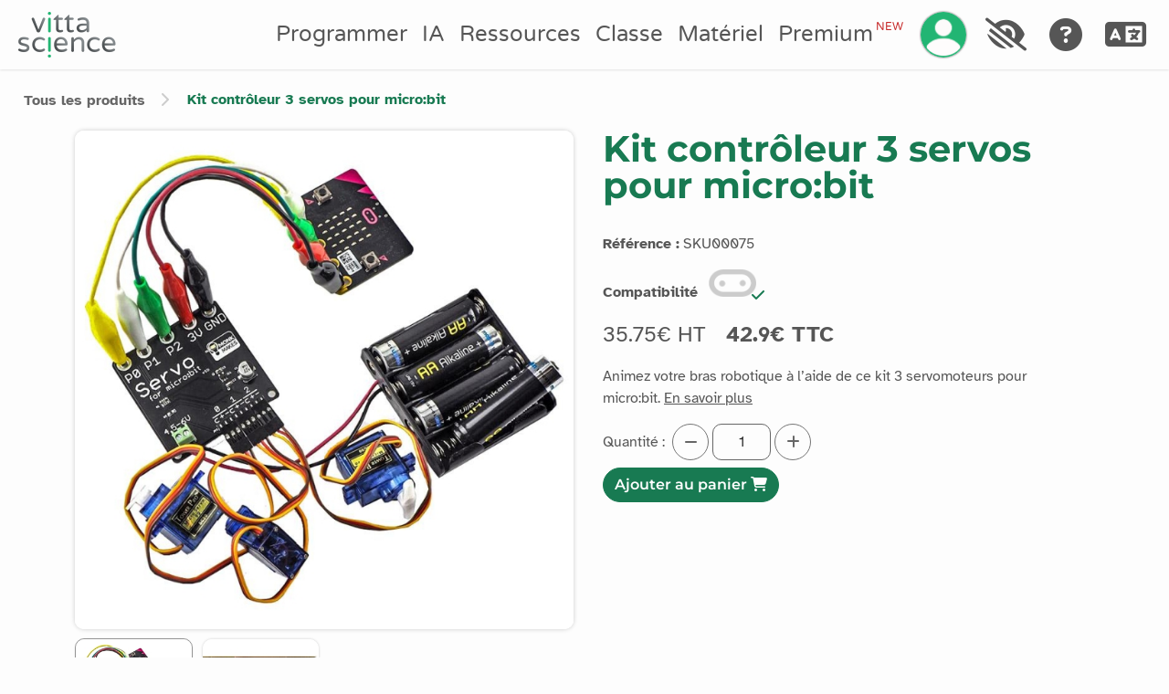

--- FILE ---
content_type: text/html; charset=UTF-8
request_url: https://fr.vittascience.com/shop/144/Kit-contr%C3%B4leur-3-servos-pour-micro:bit
body_size: 19323
content:
<!doctype html>
<html lang='fr'>

<head>
    <meta charset="utf-8" />
    <!-- ©️ Copyright Vittascience 2026 -->
    <script>const CDN_PATH = 'https://cdn.vittascience.com'</script>
    <!-- @_dynamic_script (DO NOT REMOVE THIS COMMENT) -->
    <!-- Matomo Analytics -->
    <script>
        function initializeMatomo() {
            if (typeof IS_CAPYTALE_CONTEXT !== 'undefined') return;
            const _paq = window._paq = window._paq || [];
            /* tracker methods like "setCustomDimension" should be called before "trackPageView" */
            if (typeof ltiVariables13 !== 'undefined') {
                _paq.push(['setCustomDimension', 3, `${ltiVariables13.platform}-${ltiVariables13.interface}`]);
                if (typeof UserManager !== 'undefined' && UserManager) {
                    const userId = UserManager.getUser() ? UserManager.getUser().id : 'no-id';
                    _paq.push(['setUserId', userId]);
                }
            }
            _paq.push(['trackPageView']);
            _paq.push(['enableLinkTracking']);
            (function() {
            const u="https://matomo.vittascience.com/matomo/";
            _paq.push(['setTrackerUrl', u+'matomo.php']);
            _paq.push(['setSiteId', '1']);
            const d=document, g=d.createElement('script'), s=d.getElementsByTagName('script')[0];
            g.async=true; g.src=u+'matomo.js'; s.parentNode.insertBefore(g,s);
            })();
        }
        setTimeout(() => {
            initializeMatomo();
        }, 2000); 
        // wait for the user to be loaded
    </script>
    <!-- End Matomo Code -->
    <meta http-equiv="X-UA-Compatible" content="IE=edge" />
    <meta http-equiv="Content-Security-Policy" content="">
    <link rel="icon" href="https://cdn.vittascience.com/public/content/img/favicon.png?v=1768304877116">
    <meta name="viewport" content="width=device-width, initial-scale=1">
    <!-- Add the reference to the canonical page if this is a duplicate -->
    <link rel='canonical' href='https://fr.vittascience.com/shop/144/Kit-contr%C3%B4leur-3-servos-pour-micro:bit'/><link rel='alternate' hreflang='fr' href='https://fr.vittascience.com/shop/144/Kit-contr%C3%B4leur-3-servos-pour-micro:bit'/><link rel='alternate' hreflang='en' href='https://en.vittascience.com/shop/144/Kit-contr%C3%B4leur-3-servos-pour-micro:bit'/><link rel='alternate' hreflang='ru' href='https://ru.vittascience.com/shop/144/Kit-contr%C3%B4leur-3-servos-pour-micro:bit'/><link rel='alternate' hreflang='de' href='https://de.vittascience.com/shop/144/Kit-contr%C3%B4leur-3-servos-pour-micro:bit'/><link rel='alternate' hreflang='it' href='https://it.vittascience.com/shop/144/Kit-contr%C3%B4leur-3-servos-pour-micro:bit'/><link rel='alternate' hreflang='es' href='https://es.vittascience.com/shop/144/Kit-contr%C3%B4leur-3-servos-pour-micro:bit'/><link rel='alternate' hreflang='ar' href='https://ar.vittascience.com/shop/144/Kit-contr%C3%B4leur-3-servos-pour-micro:bit'/><link rel='alternate' hreflang='x-default' href='https://www.vittascience.com/shop/144/Kit-contr%C3%B4leur-3-servos-pour-micro:bit' />
    <link rel="stylesheet" href="https://cdn.vittascience.com/public/js/lib/jquery-ui-1.12.1/themes/smoothness/jquery-ui.css?v=1768304877116">

    <!-- use in navbar for the whole website -->
    <link rel="stylesheet" type="text/css" href="https://cdn.vittascience.com/public/js/lib/EasyAutocomplete-1.3.5/easy-autocomplete.min.css?v=1768304877116">
    <link rel="stylesheet" type="text/css" href="https://cdn.vittascience.com/public/js/lib/EasyAutocomplete-1.3.5/easy-autocomplete.themes.min.css?v=1768304877116">
    <link rel="stylesheet" href="https://cdn.vittascience.com/public/css/lib/fontawesome-free-6.5.1-web/css/all.min.css?v=1768304877116">

    <!-- jQuery -->
    <script src="https://cdn.vittascience.com/public/js/lib/jquery-3.5.1/jquery-3.5.1.min.js?v=1768304877116"></script>

    <!-- i18next -->
    <script src="https://cdn.vittascience.com/public/js/lib/i18next-versions/i18next-8.1.0.min.js?v=1768304877116"></script>
    <script src="https://cdn.vittascience.com/public/js/lib/i18next-versions/jquery-i18next-1.2.1.min.js?v=1768304877116"></script>
    <script src="https://cdn.vittascience.com/public/js/lib/i18next-versions/i18nextXHRBackend-1.5.1.min.js?v=1768304877116"></script>
    <script src="https://cdn.vittascience.com/public/js/lib/i18next-versions/i18nextBrowserLanguageDetector-2.2.3.min.js?v=1768304877116"></script>
    <script src="https://cdn.vittascience.com/public/js/utils/translate.js?v=1768304877116"></script>

    <!-- Bootstrap CSS, if RTL load correct version if not load basic one -->
            <link rel='stylesheet' href='https://cdn.vittascience.com/public/js/lib/bootstrap-5.2.0/bootstrap.min.css?v=1768304877116'>
    
    <!-- Bootstrap JS + Popper -->
    <script src="https://cdn.vittascience.com/public/js/lib/popper_core-2.11.5/popper.min.js?v=1768304877116"></script>
    <script src="https://cdn.vittascience.com/public/js/lib/bootstrap-5.2.0-beta1/bootstrap.min.js?v=1768304877116"></script>
    
    <!-- build:css-style -->
    <link rel="stylesheet" type="text/css" href="https://cdn.vittascience.com/public/css/style.css?v=1768304877116">
    <!-- endbuild -->
    <link rel="stylesheet" type="text/css" href="https://cdn.vittascience.com/public/css/components.css?v=1768304877116">
    <link rel="stylesheet" type="text/css" href="https://cdn.vittascience.com/public/css/breadcrumbs.css?v=1768304877116">
    <link rel="stylesheet" type="text/css" href="https://cdn.vittascience.com/public/css/footer.css?v=1768304877116">
    <link rel="stylesheet" type="text/css" href="https://cdn.vittascience.com/public/css/high-contrast.css?v=1768304877116" id="hc-css-stylesheet" disabled>
    <script src="https://cdn.vittascience.com/public/js/lib/mobile_detect-1.4.2/mobile-detect.min.js?v=1768304877116"></script>
    <script>
        const md = new MobileDetect(window.navigator.userAgent);
        const mobileDetect = md.mobile();
    </script>
    <script src="https://cdn.vittascience.com/public/js/utils/utils.min.js?v=1768304877116"></script>
    <script src="https://cdn.vittascience.com/public/js/resources/subjects.resource.js?v=1768304877116"></script>
    <script src="https://cdn.vittascience.com/public/js/DAO/UserDAO.js?v=1768304877116"></script>
    <script src="https://cdn.vittascience.com/public/js/models/User.js?v=1768304877116"></script>
    <script src="https://cdn.vittascience.com/public/js/models/Teacher.js?v=1768304877116"></script>
    <script src="https://cdn.vittascience.com/public/js/lib/EasyAutocomplete-1.3.5/jquery.easy-autocomplete.min.js?v=1768304877116"></script>
    <script src="https://cdn.vittascience.com/public/js/lib/qr-creator-0.14.0/qr-creator-0.14.0.min.js?v=1768304877116"></script>
    <script src="https://cdn.vittascience.com/public/js/lib/canvas_confetti-1.4.0/confetti.browser.min.js?v=1768304877116"></script>
    <script src="https://cdn.vittascience.com/public/js/scripts/navbar/checkform.js?v=1768304877116"></script>
    <script src="https://cdn.vittascience.com/public/js/scripts/navbar/disconnect.js?v=1768304877116"></script>
    <script src="https://cdn.vittascience.com/public/js/scripts/navbar/lang.js?v=1768304877116"></script>
    <script src="https://cdn.vittascience.com/public/js/scripts/navbar/login.js?v=1768304877116"></script>
    <script src="https://cdn.vittascience.com/public/js/scripts/navbar/profile.js?v=1768304877116"></script>
    <script src="https://cdn.vittascience.com/public/js/scripts/navbar/signup.js?v=1768304877116"></script>
    <script src="https://cdn.vittascience.com/public/js/scripts/vittaBlocker/VittaBlocker.js?v=1768304877116"></script>
    <script src="https://cdn.vittascience.com/public/js/scripts/navbar/VittaNotif.js?v=1768304877116"></script>
    <script src="https://cdn.vittascience.com/public/js/scripts/navbar/VittaControllerNotif.js?v=1768304877116"></script>
    <script src="https://cdn.vittascience.com/public/js/utils/vitta_form_validator/VittaFormValidator.js?v=1768304877116" type="module"></script>
    <script src="https://cdn.vittascience.com/public/js/scripts/localStorageManager/LocalStorageManager.js?v=1768304877116"></script>
    <script src="https://cdn.vittascience.com/public/js/utils/globalEvents.js?v=1768304877116"></script>
    <script src="https://cdn.vittascience.com/public/js/utils/debug/focus-debug.js?v=1768304877116" type="module"></script>
        <script>
        function resizeIframe(obj) {
            // obj.style.height = (obj.contentWindow.document.documentElement.scrollHeight + 100) + 'px';
            obj.style.height = (obj.contentWindow.document.documentElement.scrollHeight) + 'px';
    
        }
    </script>
    <script src="https://cdn.vittascience.com/public/js/scripts/tooltips/tooltipsRemover.js?v=1768304877116" defer></script><title>Kit contrôleur 3 servos pour micro:bit - Vittascience</title>
<meta name="title" content="Kit contrôleur 3 servos pour micro:bit - Vittascience" />
<meta name="description" content="Animez votre bras robotique à l’aide de ce kit 3 servomoteurs pour micro:bit." />
<meta property="twitter:title" content="Kit contrôleur 3 servos pour micro:bit - Vittascience" />
<meta property="twitter:card" content="summary_large_image" />
<meta property="twitter:image" content="https://fr.vittascience.com/public/content/products/monkmakes-front.jpg" />
<meta property="twitter:description" content="Animez votre bras robotique à l’aide de ce kit 3 servomoteurs pour micro:bit." />
<meta property="og:title" content="Kit contrôleur 3 servos pour micro:bit - Vittascience" />
<meta property="og:image" content="https://fr.vittascience.com/public/content/products/monkmakes-front.jpg" />
<meta property="og:description" content="Animez votre bras robotique à l’aide de ce kit 3 servomoteurs pour micro:bit." />
<meta property="og:price:amount" content="35.75" />
<meta property="og:price:currency" content="EUR" />
<meta property="og:type" content="product" />
<meta property="og:availability" content="In stock" /><!-- product meta tags --><link rel="stylesheet" href="https://cdn.vittascience.com/shop/assets/css/shop.css?v=1768304877116">
<link rel="stylesheet" href="https://cdn.vittascience.com/shop/assets/css/kits.css?v=1768304877116">
<link rel="stylesheet" href="https://cdn.vittascience.com/public/js/lib/swiper-8.4.3/swiper-bundle.min.css?v=1768304877116" />
<style>
        .review-card {
            background: var(--bg-2);
            border-radius: 8px;
            padding: 15px;
            box-shadow: 0 2px 8px rgba(0, 0, 0, 0.1);
        }
        .review-header {
            display: flex;
            align-items: center;
            gap: 10px;
            margin-bottom: 5px;
        }
        .review-avatar {
            width: 40px;
            height: 40px;
            background: #d9e2ec;
            border-radius: 50%;
            display: flex;
            justify-content: center;
            align-items: center;
            font-size: 1.2rem;
            font-weight: bold;
        }
        .stars {
            color: #ffc107;
            font-size: 1.2rem;
        }
        input.star { display: none; }
      label.star {
        float: right;
        padding: 5px;
        font-size: 30px;
        color: var(--vitta-grey);
        transition: all .2s;
      }
      input.star:checked ~ label.star:before {
        content: '\f005';
        color: #FD4;
        transition: all .25s;
      }
      input.star-5:checked ~ label.star:before {
        color: #FE7;
        text-shadow: 0 0 20px #952;
      }
      input.star-1:checked ~ label.star:before { color: #F62; }
      label.star:hover { transform: rotate(-15deg) scale(1.3); }
      label.star:before {
        content: '\f006';
        font-family: FontAwesome;
      }
    </style>

<meta name="og:site_name" content="Vittascience.com" />
<meta name="theme-color" content="#22b573" />
<link rel="canonical" href="https://fr.vittascience.com/shop/144/Kit-contr%C3%B4leur-3-servos-pour-micro:bit" />
<meta name="robots" content="index, follow" /></head>

<body>
    <!-- theme detection -->
    <script>
    function updateWebsiteAcessibility(formElement) {
        var accesibilityInputs = formElement.serializeArray();

        // first value is theme
        var theme = accesibilityInputs[0].value;

        // second value is contrast
        if (accesibilityInputs[1])
            var contrast = accesibilityInputs[1].value;

        // third value is font
        if (accesibilityInputs[2])
            var font = accesibilityInputs[2].value;

        setTheme(theme);
        setContrast(contrast);
        setFont(font);

        if (window.location.pathname.split('/')[1] == "adacraft") {
            switch (theme) {
                case "dark":
                    adacraft.switchToDarkTheme();
                    break;
                case "light":
                default:
                    adacraft.switchToLightTheme();
                    break;
            }
        }

        const arInterfaces = ['arduino', 'microbit', 'python', 'esp32', 'wb55', 'TI-83', 'letsstartcoding', 'pico'];
        if (arInterfaces.includes((window.location.pathname).split('/')[1])) {
            const toolbox = new ToolboxManager(Main.getWorkSpace());
            toolbox.setBlocklyTheme();
            setTimeout(function() {
                toolbox.setBlocklyTheme()
            }, 50);
        }

        if ((window.location.pathname).split('/')[1] == "web") {
            projectManager.setBlocklyTheme();
            setTimeout(function() {
                projectManager.setBlocklyTheme();
            }, 50);
        }
    };

    // function to set a given theme/color-scheme
    function setTheme(givenThemeName) {
    
        let themesTypes = ['light', 'dark'];
        localStorage.setItem('theme', givenThemeName);

        themesTypes.forEach(theme => {
            if (givenThemeName == theme) {
                $('html').addClass("theme-" + theme);
            } else {
                $('html').removeClass("theme-" + theme)
            }
        });

        if (localStorage.getItem('theme') === 'dark') {
            $(".navbar-logo").attr("src", `${CDN_PATH}/public/content/img/vittascience-footer.png?v=1768304877116`);
        } else {
            $(".navbar-logo").attr("src", `${CDN_PATH}/public/content/img/vittascience-logo.png?v=1768304877116`);
        }

        $('#radio-' + givenThemeName + '-theme').prop('checked', true);
        $('[data-a11y-theme-' + givenThemeName + ']').prop('checked', true);
    }

    //function to set a given contrast

    function setContrast(givenContrastSetting) {
        let contrastOptions = ['normal', 'high'];

        localStorage.setItem('contrast', givenContrastSetting);

        contrastOptions.forEach(contrast => {
            if (givenContrastSetting == contrast) {
                $('html').addClass("contrast-" + contrast);
            } else {
                $('html').removeClass("contrast-" + contrast);
            }
        });

        // Changing the footer logo depending on theme and contrast
        if (localStorage.getItem('contrast') === 'high' && localStorage.getItem('theme') === 'light') {
            $(".footer-logo").attr("src", `${CDN_PATH}/public/content/img/vittascience-logo.png?v=1768304877116`);
        } else {
            $(".footer-logo").attr("src", `${CDN_PATH}/public/content/img/vittascience-footer.png?v=1768304877116`);
        }


        if (localStorage.getItem('contrast') === 'high') {
            // enable stylesheet
            $("#hc-css-stylesheet").attr("disabled", false);
        } else {
            // disable stylesheet
            $("#hc-css-stylesheet").attr("disabled", true);
        }


        $('#radio-' + givenContrastSetting + '-contrast').prop('checked', true);
        $('[data-a11y-contrast-' + givenContrastSetting + ']').prop('checked', true);
    }


    // function to set a given font
    function setFont(givenFontName) {
        let fontTypes = ['basic', 'dys', 'luciole', 'arial', 'verdana'];

        localStorage.setItem('font', givenFontName);

        fontTypes.forEach(font => {
            if (givenFontName == font) {
                $('html').addClass("font-" + font);
            } else {
                $('html').removeClass("font-" + font)
            }
        });

        $('#radio-' + givenFontName + '-font').prop('checked', true);
        $('[data-a11y-font-' + givenFontName + ']').prop('checked', true);
    }

    /* Immediately invoked function to set the theme on initial load
    Looks for the local storage for the theme value, if not found looks for the OS settings
    */
    document.addEventListener("DOMContentLoaded", function() {

        // check if the user has already selected a specific theme
        if (localStorage.getItem('theme')) {
            setTheme(localStorage.getItem('theme'));
        } else {
            // check if the user has a dark theme
            if (window.matchMedia && window.matchMedia('(prefers-color-scheme: dark)').matches) {
                setTheme('dark');
            } else {
                setTheme('light');
            }
        }

    // check if the user has already selected a specific contrast
        if (localStorage.getItem('contrast')) {
            setContrast(localStorage.getItem('contrast'));
        } else {
            if (window.matchMedia && window.matchMedia('(prefers-contrast: high)').matches) {
                setContrast('high');
            } else {
                setContrast('normal');
            }
        }

        // check if the user has already selected a specific font
        if (localStorage.getItem('font')) {
            setFont(localStorage.getItem('font'));
        } else {
            setFont('basic');
        }
    });
    </script>
    <div id="vitta-notif-area" class="toast-container position-fixed bottom-0 end-0 p-3"></div>


<!-- Modal for welcome and newsletter after registration with SSO -->
<div class="modal align-content-center" id="welcomeModal">
    <div class="modal-dialog modal-lg">
        <div class="modal-content">

            <div class="modal-header">
                <h2 class="v-text fw-bold" data-i18n="sso.modal.title">Bienvenue sur Vittascience</h2>
                <button type="button" class="btn-close" data-bs-dismiss="modal"></button>
            </div>

            <div class="modal-body">
                <p class="text-center" data-i18n="sso.modal.content">
                    Nous sommes ravis de vous accueillir 😊, Souhaitez-vous recevoir la newsletter mensuelle de Vittascience pour rester informé(e) des nouveautés, événements et contenus pédagogiques ?
                </p>
            </div>

            <div class="modal-footer">
                <button type="button" class="btn btn-primary" id="welcome-confirm" data-bs-dismiss="modal" data-i18n="sso.modal.buttonYes">
                    Oui
                </button>
                <button type="button" class="btn btn-secondary" id="welcome-refuse" data-bs-dismiss="modal" data-i18n="sso.modal.buttonNo">
                    Non
                </button>
            </div>

        </div>
    </div>
</div>

<!-- Modal: Finaliser l'inscription (CGU) -->
<div class="modal" id="termsModal" tabindex="-1" aria-labelledby="termsModalTitle" aria-modal="true" role="dialog">
    <div class="modal-dialog modal-lg modal-dialog-centered">
        <div class="modal-content">

            <div class="modal-header">
                <h2 class="v-text fw-bold m-0" id="termsModalTitle" data-i18n="ssoSignupTerms.title">
                    Finaliser votre inscription
                </h2>
                <button type="button" class="btn-close" data-bs-dismiss="modal" aria-label="Fermer"></button>
            </div>

            <div class="modal-body">

                <div class="alert" id="terms-message" role="alert">
                </div>

                <p class="my-3" data-i18n="signup-popup.intro">
                    Pour finaliser votre inscription, veuillez compléter les champs suivants :
                </p>

                <div class="form-check">
                    <input class="form-check-input" type="checkbox" id="terms-checkbox" />
                    <label class="form-check-label" for="terms-checkbox" data-i18n="[html]signup-popup.cguConfirm">
                        J’ai lu et j’accepte les Conditions d’utilisation.
                    </label>
                </div>

                <div class="form-check" id="terms-newsletter-checkbox" style="display:none;">
                    <input class="form-check-input" type="checkbox" id="terms-newsletter" />
                    <label class="form-check-label" for="terms-newsletter" data-i18n="[html]signup-popup.nlConfirm">
                        Je souhaite m'abonner à la newsletter : 1 mail par mois pour suivre l'actu de la communauté Vittascience
                    </label>
                </div>

                <p data-i18n="[html]signup-popup.concernedAboutPrivacy" class="my-3">Vittascience place la sécurité et la confidentialité des données personnelles de ses utilisateurs au cœur de ses préoccupations. Découvrez <a target="_blank" href="/privacy">notre politique de protection des données personnelles</a>.</p>
            </div>

            <div class="modal-footer">
                <button type="button" class="btn btn-primary" id="terms-confirm" disabled data-i18n="signup-popup.finalise">
                    Finaliser l’inscription
                </button>
                <button type="button" class="btn btn-secondary" id="terms-decline" data-bs-dismiss="modal" data-i18n="signup-popup.decline">
                    Annuler
                </button>
            </div>

        </div>
    </div>
</div>




<div class="modal fade" id="nav-login-div" tabindex="-1" aria-labelledby="login-modal-label" aria-hidden="true">
    <div class="modal-dialog modal-dialog-centered">
        <form class="modal-content" id="nav-login-form">
            <div class="modal-header">
                <p class="modal-title fs-5 h1" id="login-modal-label">
                    <i class="fas fa-sign-in-alt me-1" aria-hidden="true"></i>
                    <span data-i18n="login_popup.title">Login</span>
                </p>
                <button type="button" class="btn-close" data-bs-dismiss="modal" aria-label="Close"></button>
            </div>
            <div class="modal-body">
                <!-- <div id="info-div"></div> -->
                <div id="nav-login-info-box"></div>
                <p id="login-title-details" data-i18n="login_popup.details">Entrez vos identifiants pour accéder à votre compte Vittascience.</p>
                <div id="login-main-div">
                    <label for="login-mail-input-nav"><span class="fa fa-at"></span> <span data-i18n="login_popup.form.addressmail">Adresse mail</span> <span class="mandatory">*</span></label>
                    <input id="login-mail-input-nav" name="mail" style="margin-bottom:5px;" placeholder="exemple@domaine.com" class="form-control" type="email" autocomplete="email" data-i18n="[placeholder]login_popup.form.addressmail_placeholder" data-testid="navbarLoginEmailInput">
                    <label for="login-pwd-input-nav"><span class="fa fa-key"></span> <span data-i18n="login_popup.form.password">Mot de passe</span> <span class="mandatory">*</span></label>
                    <div class="input-group flex-nowrap">
                        <input id="login-pwd-input-nav" class="password-input form-control" name="password" style="padding-right: 40px;" placeholder="Votre mot de passe." type="password" autocomplete="current-password" data-i18n="[placeholder]login_popup.form.password_placeholder" data-testid="navbarLoginPasswordInput">
                        <span id="login-pwd-toggler" class="input-group-text" style="cursor:pointer" onclick='toggleLoginPassword()'><i id="login-pwd-toggler-icon" class="fa fa-fw fa-eye" aria-hidden="true"></i></span>
                    </div>
                    <div><a class="hint" href="/passwordRecovery" data-i18n="login_popup.form.forgot_password">J'ai oublié mon mot de passe.</a></div>
                </div>
                <div id="login-totp-div" class="d-none"><label for="totp_code">Votre compte est protégé par une authentification à deux facteurs, veuillez entrer le code ci dessous :</label><input id="totp_code" name="totp_code" placeholder="code Authenticator" class="form-control"></div>

            </div>
            <div class="modal-footer">
                <button type='submit' style="margin-top:10px;" class="btn vitta-button" id="nav-login-button" data-i18n="login_popup.form.btn_connect" data-testid="navbarLoginSubmitBtn">Se connecter</button>
                <!-- sso part -->
                <div class="d-flex justify-content-center modal-separator mt-1 mb-4">
                    <span data-i18n="sso.words.or">OU</span>
                </div>

                <div class="d-flex flex-column gap-2 w-100">
                    
                    <button type="button" class="btn-google fw-bold order-2"
                        data-href="/public/sso/google.php?backurl=%2Fshop%2F144%2FKit-contr%25C3%25B4leur-3-servos-pour-micro%3Abit">
                        <img src="/public/sso/svg/getSvg.php?provider=google" alt="google svg logo">
                        <span data-i18n="sso.google">Se connecter avec Google</span>
                    </button>

                    <button type="button" class="btn-google fw-bold order-2"
                        data-href="/public/sso/microsoft.php?backurl=%2Fshop%2F144%2FKit-contr%25C3%25B4leur-3-servos-pour-micro%3Abit">
                        <img src="/public/sso/svg/getSvg.php?provider=microsoft" alt="microsoft svg logo">
                        <span data-i18n="sso.microsoft">Se connecter avec Microsoft</span>
                    </button>

                    <button type="button" class="btn-google fw-bold order-2"
                        data-href="https://appleid.apple.com/auth/authorize?response_type=code%20id_token&client_id=com.vittascience.sso&redirect_uri=https%3A%2F%2Ffr.vittascience.com/public/sso/apple.php&response_mode=form_post&scope=name%20email&state=eyJjc3JmIjoiMDNmOTg3Y2JjZjU3YzJjODQ3ZmIwOThiMzc5OGYwZWEiLCJiYWNrdXJsIjoiXC9zaG9wXC8xNDRcL0tpdC1jb250ciVDMyVCNGxldXItMy1zZXJ2b3MtcG91ci1taWNybzpiaXQifQ%3D%3D">
                        <img src="/public/sso/svg/getSvg.php?provider=apple" alt="apple svg logo">
                        <span data-i18n="sso.apple">Se connecter avec Apple</span>
                    </button>

                    <button type="button" class="btn-saml fw-bold order-2"
                        data-href="/public/sso/saml.php?backurl=%2Fshop%2F144%2FKit-contr%25C3%25B4leur-3-servos-pour-micro%3Abit">
                        <img src="/public/sso/saml/button_IAM.png?v=1768304877116" alt="saml svg logo">
                        <span data-i18n="sso.saml">Se connecter avec IAM Luxembourg</span>
                    </button>

                </div>
            </div>

        </form>
        <form>
            <input type="search" name="za78e-username" autocomplete="off" value="" id="za78e-username-nav" class="za78e-field" placeholder="za78e username" />
            <input type="number" name="za78e-number" autocomplete="off" max="10" min="0" id="za78e-number-nav" class="za78e-field" placeholder="za78e number" />
        </form>
    </div>
</div>

<div id="signup-div" class="modal fade" aria-labelledby="signup-modal-label" aria-hidden="true">
    <div class="modal-dialog modal-dialog-centered modal-lg">
        <form class="modal-content" id="signup-form">
            <div class="modal-header">
                <p class="modal-title fs-5 h1" id="signup-modal-label">
                    <i class="fas fa-user-plus me-1" aria-hidden="true"></i>
                    <span data-i18n="signup-popup.title">Inscription</span>
                </p>
                <button type="button" class="btn-close" data-bs-dismiss="modal" aria-label="Close"></button>
            </div>
            <div class="modal-body" id="signup-form-body">
                <div style='display:none;' id='signup-error-alert' data-testid='mainRegistrationFirstFormErrorsContainer'></div>
                <p>
                    <span data-i18n='signup-popup.notice'>Merci de compléter les champs suivants pour créer votre compte Vittascience.</span>
                    <br>
                    <span data-i18n='[html]signup-popup.mandatory'></span>
                </p>

                <div class="row mb-2">
                    <div class="form-group col-md-6">
                        <label for='firstname-input'>
                            <i class='fa fa-user me-1'></i>
                            <span data-i18n="signup-popup.firstName">Prénom</span>
                            <span class='mandatory'>*</span>
                        </label>
                        <input class='form-control' data-i18n="[placeholder]signup-popup.firstNamePlaceholder" type='text' id='firstname-input' data-testid='mainRegistrationFirstFormFirstnameInput'>
                    </div>
                    <div class="form-group col-md-6">
                        <label for='surname-input'>
                            <i class='fa fa-user'></i>
                            <span data-i18n="signup-popup.lastName">Nom</span>
                            <span class='mandatory'>*</span>
                        </label>
                        <input class='form-control' data-i18n="[placeholder]signup-popup.lastNamePlaceholder" type='text' id='surname-input' data-testid='mainRegistrationFirstFormSurnameInput'>
                    </div>
                </div>


                <div class="mb-2">
                    <label for='email-input'>
                        <i class='fa fa-at'></i>
                        <span data-i18n="signup-popup.mail">Adresse mail</span>
                        <span class='mandatory'>*</span>
                    </label>
                    <input class='form-control' type='email' id='email-input' data-testid='mainRegistrationFirstFormEmailInput'>
                    <div class="form-text" data-i18n="signup-popup.mailPlaceholder" id="email-input-info" style="display:none;">Un mail de confirmation vous sera envoyé.</div>
                </div>

                <div class="row mb-2">
                    <div class="form-group col-md-6">
                        <label for='pwd-input'>
                            <i class='fa fa-key'></i>
                            <span data-i18n="signup-popup.password">Mot de passe</span>
                            <span class='mandatory'>*</span>
                        </label>
                        <div class="input-group flex-nowrap">
                            <input class="form-control password-input" style="padding-right: 65px" type='password' id='pwd-input' data-testid='mainRegistrationFirstFormPasswordInput'>
                            <span id="signup-pwd-toggler" class="input-group-text" style="cursor:pointer" onclick='toggleSignupPassword()'> <i id="signup-pwd-toggler-icon" class="fa fa-fw fa-eye" aria-hidden="true"></i></span>
                        </div>
                        <div class="form-text" data-i18n="signup-popup.passwordPlaceholder" id="password-input-info" style="display:none;">Minimum huit caractères. Majuscules, minuscules et chiffres.</div>
                    </div>
                    <div class="form-group col-md-6">
                        <label for='pwd-conf-input'>
                            <i class='fa fa-key'></i>
                            <span data-i18n="signup-popup.passwordConfirmed">Confirmation du mot de passe</span>
                            <span class='mandatory'>*</span>
                        </label>
                        <input class='form-control' type='password' data-i18n="[placeholder]signup-popup.passwordConfirmedPlaceholder" id='pwd-conf-input' data-testid='mainRegistrationFirstFormConfirmPasswordInput'>
                    </div>
                </div>

                <div class="form-check mb-2">
                    <input type="checkbox" class="form-check-input" id="nl-confirm-input">
                    <label for="nl-confirm-input" class="form-check-label">
                        <span data-i18n="[html]signup-popup.nlConfirm">Je souhaite recevoir la newsletter de Vittascience.</span>
                    </label>
                </div>

                <div class="form-check mb-2">
                    <input type="checkbox" class="form-check-input" id="eighteen-confirm-input" data-testid="mainRegistrationSecondFormAgeOfMajorityCheckbox">
                    <label for="eighteen-confirm-input" class="form-check-label">
                        <span data-i18n="[html]signup-popup.cguConfirm">J'ai lu et j'accepte les <a target="_blank" href="/cgu">conditions générales d'utilisation</a>.</span>
                        <span class="mandatory">*</span>
                    </label>
                </div>

                <p data-i18n='[html]signup-popup.concernedAboutPrivacy'></p>


            </div>
            <p class="mx-auto d-none" id="registration-from-lux" data-i18n="sso.detectedAsLuxembourg"></p>
            <div class="modal-body text-center" id="signup-success-body" style="display:none;">
                <i class="fas fa-check fa-5x green-vitta mb-3" aria-hidden="true"></i>
                <p id="signup-success-main-text"></p>
                <p id="signup-success-notice-text" data-i18n="signup-popup.success.notice"></p>
                <button type="button" class="btn btn-outline-primary" id="signup-success-send-confirmation-btn" data-i18n="login_popup.form.btn_activate">Renvoyer le mail de confirmation</button>
            </div>
            
            <div class="modal-footer justify-content-center">
                <button type="submit" class="btn btn-primary" data-i18n="signup-popup.submit" data-testid="mainRegistrationFirstFormSubmitBtn" disabled>Confirmer</button>

                <!-- Added sso -->
                <div class="d-flex justify-content-center modal-separator mt- mb-4">
                    <span data-i18n="sso.words.or">OU</span>
                </div>


                <div class="d-flex flex-column gap-2 w-100">
                    
                    <a href="/public/sso/google.php?backurl=%2Fshop%2F144%2FKit-contr%25C3%25B4leur-3-servos-pour-micro%3Abit"
                        class="btn-google fw-bold order-2">
                        <img src="/public/sso/svg/getSvg.php?provider=google" alt="google svg logo">
                        <span data-i18n="sso.signupGoogle">S'inscrire avec Google</span>
                    </a>

                    <a href="/public/sso/microsoft.php?backurl=%2Fshop%2F144%2FKit-contr%25C3%25B4leur-3-servos-pour-micro%3Abit"
                        class="btn-google fw-bold order-2">
                        <img src="/public/sso/svg/getSvg.php?provider=microsoft" alt="microsoft svg logo">
                        <span data-i18n="sso.signupMicrosoft">S'inscrire avec Microsoft</span>
                    </a>

                    <a href="https://appleid.apple.com/auth/authorize?response_type=code%20id_token&client_id=com.vittascience.sso&redirect_uri=https%3A%2F%2Ffr.vittascience.com/public/sso/apple.php&response_mode=form_post&scope=name%20email&state=eyJjc3JmIjoiMDNmOTg3Y2JjZjU3YzJjODQ3ZmIwOThiMzc5OGYwZWEiLCJiYWNrdXJsIjoiXC9zaG9wXC8xNDRcL0tpdC1jb250ciVDMyVCNGxldXItMy1zZXJ2b3MtcG91ci1taWNybzpiaXQifQ%3D%3D"
                        class="btn-google fw-bold order-2">
                        <img src="/public/sso/svg/getSvg.php?provider=apple" alt="apple svg logo">
                        <span data-i18n="sso.signupApple">S'inscrire avec Apple</span>
                    </a>

                    <button type="button" id="saml-registration-button"
                        class="btn-saml fw-bold order-2"
                        data-href="/public/sso/saml.php?backurl=%2Fshop%2F144%2FKit-contr%25C3%25B4leur-3-servos-pour-micro%3Abit">
                        <img src="/public/sso/saml/button_IAM.png?v=1768304877116" alt="saml svg logo">
                        <span data-i18n="sso.signupSaml">S'inscrire avec IAM Luxembourg</span>
                    </button>
                </div>

            </div>
        </form>
    </div>
</div>
<link href="/public/css/navbar-menu.css?v=1768304877116" type="text/css" rel="stylesheet">
<input type='hidden' id='homepage' value='696f05a5b3930'>
<div id="navbar-padding" style="position:relative;"></div>
<nav class="navbar navbar-expand-lg vs-navbar" id="main-navbar">
    <div class="container-fluid">
                <button class="navbar-toggler nav-button" id="navbar-toggle-button" type="button" data-bs-toggle="collapse" data-bs-target="#navbarToggle" aria-controls="navbarToggle" aria-expanded="false" aria-label="Toggle navigation">
            <div class="navbar-animated"><span></span><span></span><span></span><span></span></div>
        </button>

        <a class="navbar-brand mx-auto mx-lg-2" href="/" data-i18n="[title]navbar.items.tooltips.backToHome;[aria-label]navbar.items.tooltips.backToHome" data-bs-toggle="tooltip" data-bs-placement="bottom" title="Revenir à la page d'accueil" aria-label="Accueil">
            <img src="https://cdn.vittascience.com/public/content/img/vittascience-logo.png?v=1768304877116" class="navbar-logo" alt="Logo Vittascience">
        </a>

        <div class="nav-item dropdown navbar-login-dropdown">
            <button class='btn navbar-login-btn mx-2' aria-labelledby='account-button' type='button' data-bs-toggle='dropdown' data-testid='navbarOpenLoginModalBtn' style='overflow:visible;'><span class='sr-only' data-i18n='navbar.items.tooltips.user'  ></span><img src='https://cdn.vittascience.com/public/content/img/login.png?v=1768304877116' alt='Login icon' class='profile-img'></button><div class='dropdown-menu dropdown-menu-start' aria-labelledby='lang-dropdown-button' data-testid='navbarLoginContainer' style='left:auto; right:0; width:300px; padding:10px; overflow: visible !important;margin-top: 10px;'><h5 class='user-text green-vitta'><i class='fas green-vitta fa-user'></i><span class='ms-2' data-i18n='navbar.items.user_shortcuts.welcome'>Bienvenue !</span></h5>
        <div class='d-flex flex-column'>
            <button onclick='displaySignup();' class='btn btn-orange w-100 my-1' data-i18n='navbar.items.user_shortcuts.signup' data-testid='navbarRegisterBtn' >S'inscrire</button>
            <button onclick='displayLogin();' class='btn btn-primary w-100 my-1' data-testid='navbarLoginBtn'  data-i18n='navbar.items.user_shortcuts.login'>Se connecter</button></div></div>        </div>

        <div class="collapse navbar-collapse justify-content-lg-end" id="navbarToggle">
            <ul id="navbarToggleUl" class="navbar-nav align-items-lg-center">
                <li class="nav-item ">
                    <a class="nav-link" href="/code" data-bs-toggle="tooltip" data-bs-placement="left" title="Coder avec Vittascience" data-i18n="navbar.items.programming;[title]navbar.items.tooltips.programming;[aria-label]navbar.items.tooltips.programming">Programmer</a>
                </li>

                <li class="nav-item ">
                    <a class="nav-link" href="/ia/" data-bs-toggle="tooltip" data-bs-placement="left" title="Découvrir l'IA" data-i18n="[html]navbar.items.ai;[title]navbar.items.tooltips.ai;[aria-label]navbar.items.tooltips.ai">IA</a>
                </li>

                <li class="nav-item ">
                    <a class="nav-link" href="/learn/" data-bs-toggle="tooltip" data-bs-placement="left" title="Centre de ressources pédagogiques" data-i18n="navbar.items.ressources;[title]navbar.items.tooltips.resources;[aria-label]navbar.items.tooltips.resources">Ressources</a>
                </li>

                <li class="nav-item ">
                    <a class="nav-link" href="/classroom/" data-bs-toggle="tooltip" data-bs-placement="left" title="Gérez vos classes avec Vittascience" data-i18n="[html]navbar.items.classroom;[title]navbar.items.tooltips.classroom;[aria-label]navbar.items.tooltips.classroom">Classe</a>
                </li>
                
                <li class="nav-item  ">
                    <a class="nav-link" href="/shop/" data-i18n="navbar.items.kits;[title]navbar.items.tooltips.hardware;[aria-label]navbar.items.tooltips.hardware" data-bs-toggle="tooltip" data-bs-placement="left" title="Découvrir nos kits et produits">Matériel</a>
                </li>

                <li class="nav-item  ">
                    <a class="nav-link" href="/pricing" data-bs-toggle="tooltip" data-bs-placement="left" title="Abonnement Premium" data-i18n="[html]navbar.items.premium;[title]navbar.items.tooltips.premium;[aria-label]navbar.items.tooltips.premium">Premium <sup>NEW</sup></a>
                </li>

                <li id="navbar-cart" style="display:none;" class="nav-item ">
                    <a href="/shop/cart.php" class="nav-link" style="color:inherit; text-decoration: none !important;" data-i18n="[title]navbar.items.tooltips.cart;[aria-label]navbar.items.tooltips.cart" data-bs-toggle="tooltip" data-bs-placement="left" title="Accédez au panier">
                        <i class="fa fa-shopping-basket" aria-hidden="true"></i>
                        <span class="badge bg-success" style="background-color:#22b573;"></span>
                    </a>
                </li>


                <li class="">
                    <div class="nav-item dropdown d-none d-lg-grid" data-bs-toggle="tooltip" data-bs-placement="left" title="Options utilisateur" data-i18n="[title]navbar.items.tooltips.user" aria-label="[title]navbar.items.tooltips.user" aria-haspopup="true">
                        <button class='btn navbar-login-btn mx-2' aria-labelledby='account-button' type='button' data-bs-toggle='dropdown' data-testid='navbarOpenLoginModalBtn' style='overflow:visible;'><span class='sr-only' data-i18n='navbar.items.tooltips.user'  ></span><img src='https://cdn.vittascience.com/public/content/img/login.png?v=1768304877116' alt='Login icon' class='profile-img'></button><div class='dropdown-menu dropdown-menu-start' aria-labelledby='lang-dropdown-button' data-testid='navbarLoginContainer' style='left:auto; right:0; width:300px; padding:10px; overflow: visible !important;margin-top: 10px;'><h5 class='user-text green-vitta'><i class='fas green-vitta fa-user'></i><span class='ms-2' data-i18n='navbar.items.user_shortcuts.welcome'>Bienvenue !</span></h5>
        <div class='d-flex flex-column'>
            <button onclick='displaySignup();' class='btn btn-orange w-100 my-1' data-i18n='navbar.items.user_shortcuts.signup' data-testid='navbarRegisterBtn' >S'inscrire</button>
            <button onclick='displayLogin();' class='btn btn-primary w-100 my-1' data-testid='navbarLoginBtn'  data-i18n='navbar.items.user_shortcuts.login'>Se connecter</button></div></div>                    </div>
                </li>

                <li id="navbar-a11y" class="nav-item dropdown navbar-icon" data-bs-toggle="tooltip" data-bs-placement="left" title="Changez le thème et la police du site" data-i18n="[title]navbar.items.tooltips.accessibility">
                    <button class="btn btn-link" data-bs-placement="bottom" data-bs-toggle="dropdown" id="accessDropdown" aria-expanded="false" aria-controls="access-dropdown" data-i18n="[title]navbar.items.accessibility;[aria-label]navbar.items.tooltips.accessibility" aria-label="Accessibilité">
                        <i class="fas fa-low-vision" aria-hidden="true"></i>
                    </button>

                    <div class="dropdown-menu dropdown-menu-lg-end" id="access-dropdown" style="width:250px; padding:10px; overflow: auto !important; position: absolute !important; font-family: var(--main-font); z-index: 99999;" aria-labelledby="accessDropdown">
                        <form action="javascript:void(0);" id="access-form">
                            <h5 class="green-vitta d-flex justify-content-between align-items-center">
                                <span class="text-center w-100">
                                    <i class="fas fa-low-vision" aria-hidden="true"></i>
                                    <span data-i18n='switchAccessibility.title'></span>
                                </span>
                                <button type="button" class="btn-close ms-auto" title="Fermer le menu d'accessibilité"></button>
                            </h5>

                            <h5 data-i18n='switchAccessibility.theme'>Thème</h5>
                            <div style="margin: 0 auto; width: 196px">
                                <div class="form-check">
                                    <input type="radio" class="form-check-input theme-selection" id="radio-light-theme" name="theme" value="light" aria-label="Thème clair">
                                    <label for="radio-light-theme" class="form-check-label" data-i18n='switchAccessibility.light_theme'>
                                        Thème clair
                                    </label>
                                </div>

                                <div class="form-check">
                                    <input type="radio" class="form-check-input theme-selection" id="radio-dark-theme" name="theme" value="dark" aria-label="Thème sombre">
                                    <label for="radio-dark-theme" class="form-check-label" data-i18n='switchAccessibility.dark_theme'>
                                        Thème sombre
                                    </label>
                                </div>
                            </div>
                            <button type="button" class="btn btn-primary mt-2 apply-button" data-group="theme" data-i18n='switchAccessibility.apply_button'>
                                Appliquer
                            </button>
                            <h5 data-i18n='switchAccessibility.contrast'>Contraste</h5>
                            <div style="margin: 0 auto; width: 196px">
                                <div class="form-check">
                                    <input class="form-check-input contrast-selection" type="radio" name="contrast" value="normal" id="radio-normal-contrast">
                                    <label class="form-check-label" for="radio-normal-contrast" data-i18n='switchAccessibility.normal_contrast'>Contraste normal</label>
                                </div>
                                <div class="form-check">
                                    <input class="form-check-input contrast-selection" type="radio" name="contrast" value="high" id="radio-high-contrast">
                                    <label class="form-check-label" for="radio-high-contrast" data-i18n='switchAccessibility.high_contrast'>
                                        Contraste élevé
                                    </label>
                                </div>
                            </div>
                            <button type="button" class="btn btn-primary mt-2 apply-button" data-group="contrast" data-i18n='switchAccessibility.apply_button'>Appliquer</button>
                            <h5 data-i18n='switchAccessibility.font'>Polices</h5>
                            <div style="margin: 0 auto; width: 196px">
                                <div class="form-check">
                                    <input type="radio" class="form-check-input font-selection" id="radio-basic-font" name="font" value="basic">
                                    <label for="radio-basic-font" class="form-check-label" style="font-family: 'Montserrat'!important" data-i18n='switchAccessibility.basic_font'>Basique</label>
                                </div>

                                <div class="form-check">
                                    <input type="radio" class="form-check-input font-selection" id="radio-luciole-font" name="font" value="luciole">
                                    <label for="radio-luciole-font" class="form-check-label" style="font-family: 'Luciole'!important">Luciole</label>
                                </div>

                                <div>
                                    <input type="radio" id="radio-dys-font" class="form-check-input font-selection" name="font" value="dys">
                                    <label for="radio-dys-font" class="form-check-label" style="font-family: 'OpenDyslexic'!important">OpenDyslexic</label><br>
                                </div>

                                <div>
                                    <input type="radio" id="radio-arial-font" class="form-check-input font-selection" name="font" value="arial">
                                    <label for="radio-arial-font" class="form-check-label" style="font-family: 'Arial'!important">Arial</label><br>
                                </div>

                                <div>
                                    <input type="radio" id="radio-verdana-font" class="form-check-input font-selection" name="font" value="verdana">
                                    <label for="radio-verdana-font" class="form-check-label" style="font-family: 'Verdana'!important">Verdana</label><br>
                                </div>
                            </div>
                            <button type="button" class="btn btn-primary mt-2 apply-button" data-group="font" data-i18n='switchAccessibility.apply_button'>Appliquer</button>

                            <div style="margin: 0 auto; text-align: center; " class="">
                                <a href="/accessibility" data-i18n='switchAccessibility.know_more' style="filter:grayscale(1); text-decoration:underline;"></a>
                            </div>
                        </form>
                    </div>
                </li>

                <li id="navbar-support" class="nav-item navbar-icon ">
                    <a class="btn btn-link" href="/support/" data-bs-toggle="tooltip" data-bs-placement="left" title="Aide" data-i18n="[title]navbar.items.tooltips.help;[aria-label]navbar.items.tooltips.help" aria-label="Aide">
                        <i class="fas fa-question-circle" aria-hidden="true"></i>
                    </a>
                </li>

                <li id="navbar-lang" class="nav-item navbar-icon dropdown" data-bs-toggle="tooltip" data-bs-placement="left" title="Changez de langue" data-i18n="[title]navbar.items.tooltips.lang">

                    <button class="btn btn-link" data-placement="bottom" id="langDropdown" title="Changer de langue" data-bs-toggle="dropdown" dropdown-toggle data-i18n="[title]navbar.items.lang;[aria-label]navbar.items.tooltips.lang">
                        <i class="fas fa-language" aria-hidden="true"></i>
                    </button>


                    <div class="dropdown-menu dropdown-menu-lg-end" id="lang-dropdown" aria-labelledby="langDropdown" style="z-index: 1;">
                        <form action="javascript:void(0);">
                            <h5 class="green-vitta text-center px-3 position-relative">
                                <span>
                                    <i class="fas fa-globe" aria-hidden="true"></i>
                                    <span data-i18n='switchLang.title'></span>
                                </span>
                                <button type="button" class="btn-close position-absolute end-0 me-2"></button>
                            </h5>

                            <div id="switch-lang-list">
                                <a href="https://fr.vittascience.com/shop/144/Kit-contr%C3%B4leur-3-servos-pour-micro:bit" class="dropdown-item prod-lang-link active"><span lang="fr">Français</span></a><a href="https://en.vittascience.com/shop/144/Kit-contr%C3%B4leur-3-servos-pour-micro:bit" class="dropdown-item prod-lang-link"><span lang="en">English</span></a><a href="https://ru.vittascience.com/shop/144/Kit-contr%C3%B4leur-3-servos-pour-micro:bit" class="dropdown-item prod-lang-link"><span lang="ru">Pусский</span></a><a href="https://de.vittascience.com/shop/144/Kit-contr%C3%B4leur-3-servos-pour-micro:bit" class="dropdown-item prod-lang-link"><span lang="de">Deutsch</span></a><a href="https://it.vittascience.com/shop/144/Kit-contr%C3%B4leur-3-servos-pour-micro:bit" class="dropdown-item prod-lang-link"><span lang="it">Italiano</span></a><a href="https://es.vittascience.com/shop/144/Kit-contr%C3%B4leur-3-servos-pour-micro:bit" class="dropdown-item prod-lang-link"><span lang="es">Español</span></a><a href="https://ar.vittascience.com/shop/144/Kit-contr%C3%B4leur-3-servos-pour-micro:bit" class="dropdown-item prod-lang-link"><span lang="ar">العربية</span></a>                            </div>
                        </form>
                    </div>
                </li>
            </ul>
        </div>
    </div>
</nav>

<!-- Announcement banner -->
<div id="release-announcement-banner">
    <div class="banner-wrapper">
        <span data-i18n="[html]release-announcement-banner">
            Profitez de notre offre exclusive de rentrée sur le module de gestion de classe au prix de <b>99€</b> ! <a href='/pricing'>En savoir plus</a>
        </span>
        <button id="btn-close-announcement-banner" class="btn btn-primary btn-icon">
            <i class="fa fa-times fa-lg" aria-hidden="true"></i>
        </button>
    </div>
</div>
<!-- Announcement banner END -->
<script src="https://cdn.vittascience.com/public/js/DAO/CartDAO.js?v=1768304877116"></script>
<script>
    window.addEventListener("load", function() {
        getCartContent(function(json) {
            updateCartIcon(json);
        });
    });

    var accessForm = document.querySelector('#access-form');
    accessForm.addEventListener("change", function(e) {
        updateWebsiteAcessibility($(this));
    });

    function updateCartIcon(json) {
        let cart = $("#navbar-cart");
        let qty = 0;
        json.forEach(element => {
            qty += parseInt(element.itemQuantity)
        });
        if (!json.length) {
            cart.fadeOut("slow");
        } else {
            cart.find(".badge").html(qty);
            cart.fadeIn("slow", function() {

            });
        }
    }
</script>
<script>
    window.addEventListener("load", function() {
        $("#navbar-padding").css("height", $("#main-navbar").css("height"));
        document.documentElement.style.setProperty('--navbar-height', $("#main-navbar").css("height"));

        window.addEventListener("resize", function() {
            $("#navbar-padding").css("height", $("#main-navbar").css("height"));
            document.documentElement.style.setProperty('--navbar-height', $("#main-navbar").css("height"));
        });

        $('.nav-button').on('click', function() {
            $('.navbar-animated').toggleClass('open');
        });

        // Announcement banner management
        // let isAnnouncementBannerClosed = localStorage.isAnnouncementBannerClosed || 'false';
        let isAnnouncementBannerClosed = 'true';

        // check if we're not in a iframe (to avoid displaying the banner in the iframe)
        if (isAnnouncementBannerClosed == 'false' && window.self === window.top) {
            document.getElementById('release-announcement-banner').style.display = 'block';
            let gapAdd = document.createElement('div');
            gapAdd.id = 'gap-add';
            document.getElementsByTagName('body')[0].insertAdjacentElement('afterBegin', gapAdd);
            document.getElementById('main-navbar').style.top = '50px';
            document.getElementById('btn-close-announcement-banner').addEventListener('click', () => {
                gapAdd.style.display = 'none';
                document.getElementById('release-announcement-banner').style.display = 'none';
                localStorage.isAnnouncementBannerClosed = 'true';
                document.getElementById('main-navbar').style.top = '0px';
            });
        }

        document.querySelectorAll('.apply-button').forEach((button) => {
            button.addEventListener('click', (event) => {
                const group = event.target.getAttribute('data-group');
                let selectedOption;

                if (group === 'theme') {
                    selectedOption = document.querySelector('input[name="theme"]:checked');
                    if (selectedOption) {
                        console.log(`Applying Theme: ${selectedOption.value}`);
                        document.body.setAttribute('data-theme', selectedOption.value);
                    } else {
                        alert('Veuillez sélectionner un thème avant de cliquer sur Appliquer.');
                    }
                } else if (group === 'contrast') {
                    selectedOption = document.querySelector('input[name="contrast"]:checked');
                    if (selectedOption) {
                        console.log(`Applying Contrast: ${selectedOption.value}`);
                        document.body.setAttribute('data-contrast', selectedOption.value);
                    } else {
                        alert('Veuillez sélectionner un contraste avant de cliquer sur Appliquer.');
                    }
                } else if (group === 'font') {
                    selectedOption = document.querySelector('input[name="font"]:checked');
                    if (selectedOption) {
                        console.log(`Applying Font: ${selectedOption.value}`);
                        document.body.setAttribute('data-font', selectedOption.value);
                    } else {
                        alert('Veuillez sélectionner une police avant de cliquer sur Appliquer.');
                    }
                }

                event.stopImmediatePropagation();
            });
        });

        let closeMenu = document.getElementById('close-menu');
        if (closeMenu) {
            closeMenu.addEventListener('click', () => {
                const dropdownMenu = document.getElementById('access-dropdown');
                dropdownMenu.classList.remove('show');
                document.getElementById('accessDropdown').setAttribute('aria-expanded', 'false');
            });
        }
        let closeLangDropdown = document.getElementById('close-lang-dropdown');
        if (closeLangDropdown) {
            closeLangDropdown.addEventListener('click', () => {
                const langDropdown = document.getElementById('lang-dropdown');
                langDropdown.classList.remove('show');
                document.getElementById('langDropdown').setAttribute('aria-expanded', 'false');
            });
        }
    });
</script>

<!-- Triggering modal for welcome and newsletter after registration with SSO with webcome parameter -->
<script defer>
    const urlParams = new URLSearchParams(window.location.search);
    const welcome = urlParams.get('welcome');

    if (welcome) {
        const welcomeModal = document.getElementById('welcomeModal');
        if (welcomeModal) {
            const modal = new bootstrap.Modal(welcomeModal);
            modal.show();
        }
    }

    const buttonYesNewsletter = document.getElementById('welcome-confirm');
    if (buttonYesNewsletter) {
        buttonYesNewsletter.addEventListener('click', async () => {
            try {
                removeUrlParameter('welcome');
                const response = await fetch('/services/post/postNewsletterUpdate.php', {
                    method: 'POST',
                    headers: {
                        'Content-Type': 'application/x-www-form-urlencoded',
                    },
                    body: 'newsletter=true',
                });

                if (!response.ok) {
                    throw new Error(`HTTP error! status: ${response.status}`);
                }

                const data = await response.json();
                if (!data.success) {
                    console.warn('Failed to update newsletter status');
                }
            } catch (error) {
                console.error('Update failed:');
            }
        });
    }

    const buttonNoNewsletter = document.getElementById('welcome-refuse');
    if (buttonNoNewsletter) {
        buttonNoNewsletter.addEventListener('click', async () => {
            removeUrlParameter('welcome');
        });
    }

    function removeUrlParameter(parameter) {
        const url = new URL(window.location.href);
        url.searchParams.delete(parameter);
        window.history.replaceState({}, '', url);
    }


    const cgu = urlParams.get('cgu');
    const nl = urlParams.get('nl');
    if (cgu) {
        const termsModal = document.getElementById('termsModal');
        if (termsModal) {
            const modal = new bootstrap.Modal(termsModal);
            modal.show();
        }
    }

    if (nl) {
        const newsletterModal = document.getElementById('terms-newsletter-checkbox');
        if (newsletterModal) {
            newsletterModal.style.display = 'block';
        }
    }


    let checkBoxTerm = document.querySelector('#terms-checkbox');
    if (checkBoxTerm) {
        checkBoxTerm.addEventListener('change', (event) => {
            const isChecked = event.target.checked;
            const button = document.querySelector('#terms-confirm');
            if (button) {
                button.disabled = !isChecked;
            }
        });
    }

    let declineBtn = document.querySelector('#terms-decline');
    if (declineBtn) {
        declineBtn.addEventListener('click', () => {
            const termsModal = document.getElementById('termsModal');
            if (termsModal) {
                const modal = new bootstrap.Modal(termsModal);
                modal.hide();
            }
        });
    }

    let validateBtn = document.querySelector('#terms-confirm');
    if (validateBtn) {
        validateBtn.addEventListener('click', async () => {


            const body = new URLSearchParams();
            body.append('terms', 'true');
            if (nl) {
                body.append('newsletter', 'true');
            }

            let response = await fetch('public/sso/users.php', {
                method: 'POST',
                headers: {
                    'Content-Type': 'application/x-www-form-urlencoded',
                },
                body: body.toString(),
            });

            const messageContainer = document.querySelector("#terms-message");

            if (response.status == 200) {
                const data = await response.json();
                if (data.status === "success") {
                    messageContainer.textContent = data.message;
                    messageContainer.classList.add("alert-success");
                    messageContainer.classList.remove("d-none");
                    popConfettiAt('termsModal');
                } else {
                    messageContainer.textContent = data.message || "Une erreur s'est produite lors de la validation du compte, si le problème persiste, veuillez contacter le support.";
                    messageContainer.classList.add("alert-danger");
                    messageContainer.classList.remove("d-none");
                }

                const url = new URL(window.location.href);
                url.searchParams.delete('cgu');
                window.history.replaceState({}, '', url);

                if (data.redirect_to) {
                    window.location.href = data.redirect_to;
                } else {
                    setTimeout(() => {
                        window.location.reload();
                    }, 3500);
                }
            }
        });
    }
</script>

<noscript>
    <div id='js-needed' style="display: flex;background-color:var(--vitta-white); z-index:1000000; width:100%; height:100%">
        <p style="display:block; margin: 0 auto;text-align:center; z-index: 1000000;">Désolé, notre site a besoin de Javascript pour assurer une bonne lisibilité et une meilleure expérience utilisateur.<br />
            Nous travaillons à améliorer ça dans le futur.</p>
    </div>
</noscript>

<div id='index-loader' style='background-color:#FBFBFB'>
    <img id='index-loader-img' src="https://cdn.vittascience.com/public/content/img/loader.transp.gif?v=1768304877116" alt="loader" style="width:600px; height:auto;">
</div>
<script>
    const loader_img = document.querySelector('#index-loader-img');
    if (loader_img) {
        const interfaceNameRegex = /vittascience\.com\/([^\/]+)\//;
        const url = window.location.href;
        const interfaceNameMatch = url.match(interfaceNameRegex);
        if (interfaceNameMatch !== null && interfaceNameMatch.length > 1) {
            const interfaceName = interfaceNameMatch[1];
            const hasInterfaceLoader = ['microbit', 'galaxia', 'ia', 'adacraft', 'winky', 'python', 'Ilo'];
            const params = new URLSearchParams(new URL(url).search);
            const interfaceRobotName = params.get('robot');
            const loader_path = '/public/content/img/loader/';
            if (hasInterfaceLoader.includes(interfaceName) || hasInterfaceLoader.includes(interfaceRobotName)) {
                loader_img.style.width = '10em';
                loader_img.src = `${loader_path}${interfaceRobotName === null ? interfaceName : interfaceRobotName.toLowerCase()}.gif`;
            }
        }
    }
    // Security to remove the loader even if the page has failed to load
    setTimeout(function() {
        if ($("#index-loader").is(':visible')) {
            $("#index-loader").fadeOut("slow");
            $("html").css("overflow-y", "visible");
        }
    }, 5000);
    window.addEventListener("load", function() {
        $("#index-loader").fadeOut("slow");
        $("html").css("overflow-y", "visible");
    });
</script>
<!-- PRODUCT CONTENT -->
<ul class="vitta-breadcrumb-list my-3 ms-3">
    <li><a href="/shop/index.php">Tous les produits</a></li>
    <li><span>Kit contrôleur 3 servos pour micro:bit</span></p>
</ul>

<!-- Product presentation section -->
<section class="container">
    <!-- Product picture/slider -->
    <div id="product-presentation" class="row">
        <div class="col-12 col-lg-6">
            <div id="product-image" class="mb-3">
                <div id="product-slideshow" class="swiper" role="region" aria-labelledby="slider-label">
                    <div id="slider-label" class="visually-hidden">Product image slider</div>
                    <div class="swiper-wrapper">
                        <div class='swiper-slide'><img 
                                    src='https://cdn.vittascience.com/public/content/products/nm_monkmakes-front.jpg'
                                    data-src='https://cdn.vittascience.com/public/content/products/nm_monkmakes-front.jpg'
                                    class='lazyload'/ style='margin:auto; width: 100%;' alt='monkmakes-front.jpg'></div><div class='swiper-slide'><img 
                                    src='https://cdn.vittascience.com/public/content/products/nm_monkmakes-back.jpg'
                                    data-src='https://cdn.vittascience.com/public/content/products/nm_monkmakes-back.jpg'
                                    class='lazyload'/ style='margin:auto; width: 100%;' alt='monkmakes-back.jpg'></div>                        <!-- Interactive slide -->
                                            </div>
                </div>

                <div class="thumbnail-swiper" role="region" aria-label="Product thumbnails">
                    <div class="swiper-wrapper">
                        <div class='swiper-slide'><img 
                                        src='https://cdn.vittascience.com/public/content/products/sm_monkmakes-front.jpg'
                                        data-src='https://cdn.vittascience.com/public/content/products/sm_monkmakes-front.jpg'
                                        class='lazyload'/ style='margin:auto; width: 100%;' alt='monkmakes-front.jpg'></div><div class='swiper-slide'><img 
                                        src='https://cdn.vittascience.com/public/content/products/sm_monkmakes-back.jpg'
                                        data-src='https://cdn.vittascience.com/public/content/products/sm_monkmakes-back.jpg'
                                        class='lazyload'/ style='margin:auto; width: 100%;' alt='monkmakes-back.jpg'></div>                        
                    </div>
                </div>
            </div>
        </div>

        <!-- Product information/description -->
        <div id="product-informations" class="col-12 col-lg-6 stylized-scrollbar">
            <h1 class="product-title green-vitta">Kit contrôleur 3 servos pour micro:bit</h1><br>
            <div class="mb-3">
                                                <span><b>Référence :</b> SKU00075</span>
                            </div>
            <div class="mb-3">
                <span><b>Compatibilité</b></span>
                <div class='logo-support ms-2 support-true' title='Compatible avec les cartes Micro:bit' data-toggle='tooltip'>
                            <img src='https://cdn.vittascience.com/shop/assets/img/microbit.png?v=1768304877116' alt='Micro:bit'>
                    </div>            </div>

            <p>
                <span class="product-price">
                    35.75€ HT                </span>
                <span class="product-price ms-3 fw-bold">
                    42.9€ TTC                </span>

            </p>

            <p class="product-description">
                Animez votre bras robotique à l’aide de ce kit 3 servomoteurs pour micro:bit. <a class="v-link" href="#learn-more">En savoir plus</a>            </p>
            
            <div id="btn-anchor-shop">
                                                                <div class="d-flex align-items-center mb-2">
                      <span>Quantité : </span>
                      <div class="d-flex ms-2" role="group" aria-labelledby="quantity-label">
                          <button class="btn btn-icon v-btn-basic-outline cart-btn quantity-minus" aria-label="Diminuer la quantité" type="button"><span class="fa fa-minus" aria-hidden="true"></span></button>
                          <input type="number" id="quantity-input" style="height: 2.5rem; width: 4rem; text-align: center;" class="mx-1 quantity-input form-control no-spin-number no-validity" min=1 max=1000 value=1 aria-labelledby="quantity-label" aria-label="Quantité">
                          <button class=" btn btn-icon v-btn-basic-outline cart-btn quantity-add" aria-label="Augmenter la quantité" type="button"><span class="fa fa-plus" aria-hidden="true"></span></button>
                      </div>
                  </div>

                  <button data-id="144" class="btn v-btn addtocart-btn" data-st="3">
                      Ajouter au panier <span class="fas fa-shopping-cart" aria-hidden="true"></span>
                  </button>

                                                                <!-- Shopping alerts -->
                <div class="alert col-12 mt-2" role="alert" id="cart-alert" style='display:none;'></div>
                <div class="alert col-12 mt-2" role="alert" id="cart-alert2" style='display:none;'></div>
                
                
                            </div>
        </div>
    </div>
</section>


<!-- Linked products -->
<section class="container">
  <div class="fluid-container text-center py-5 mt-5" style="background: var(--bg-2);">
      <h2 class="v-text fw-bold">Ces produits peuvent également vous intéresser</h2>

      <div class="d-flex justify-content-start">
                    <div class="product-item">
              <a class="seo-format" href="/shop/100/Kit bras robotique pour carte micro:bit ">
                  <img class='lazyload' style='width:100%;border-radius:5%;' src="https://cdn.vittascience.com/public/content/products/nm_bras-robotique-kitronic-front.jpg" data-src="https://cdn.vittascience.com/public/content/products/nm_bras-robotique-kitronic-front.jpg" alt="Kit bras robotique pour carte micro:bit ">
                  <div class='product-item-informations'>
                      <span>Kit bras robotique pour carte micro:bit </span>
                  </div>
              </a>
          </div>

                </div>
  </div>
</section>

<!-- Description -->
<section class="container py-5">
    <div>
        <h2 id="learn-more" class="v-text-important text-uppercase fw-bold">Description</h2>
        <div class="product-description mt-3" style="text-align: justify;">
            <p>Animez votre bras robotique à l’aide de ce kit 3 servomoteurs pour micro:bit.</p><ul><li> Module compatible avec la carte micro:bit</li><li> Contient un adaptateur pour carte micro:bit, 3 servomoteurs 9g, support pour 4 piles AA (non fournies)</li><li> Facile d’utilisation, la carte se connecte avec des pinces crocodiles</li></ul><p>Piles AA non fournies</p><p>Exemples d’utilisations : Bras robotique,...</p><p>Fabricant : MonkMakes</p><p>Référence : SKU00075</p>        </div>
    </div>
</section>

<section class="container pb-5" id="reviews-container">
  <h5 class="v-text-important text-uppercase fw-bold" id="reviews" data-i18n="kits.reviews.review">Avis</h5>
  <div class="d-flex justify-content-between">
    <div class="d-flex">
      <div id="stars-moyenne" class="stars"><i class="fa-regular fa-star"></i><i class="fa-regular fa-star"></i><i class="fa-regular fa-star"></i><i class="fa-regular fa-star"></i><i class="fa-regular fa-star"></i></div>
      <span class="ms-2">0 <span data-i18n="kits.reviews.review">avis</span></span>
    </div>
      </div>
  <div class="container mt-4" style="max-height: 600px; overflow-y: auto; padding-bottom: 10px;">
    <h4 class="text-center" data-i18n="kits.reviews.no_reviews">Aucun avis pour le moment</h4><p class="text-center" data-i18n="kits.reviews.be_the_first">Soyez le premier à donner votre avis sur ce produit !</p>  </div>
  <div class="modal" tabindex="-1" id="myModal">
    <div class="modal-dialog">
      <div class="modal-content">
        <div class="modal-header">
          <h5 class="modal-title" data-i18n="kits.reviews.leave_review_title">Laissez un avis sur le produit</h5>
          <button type="button" class="btn-close" data-bs-dismiss="modal" aria-label="Close"></button>
        </div>
        <div class="modal-body">
          <div id="main-container">
            <div class="d-flex gap-2">
              <img src="https://cdn.vittascience.com/public/content/products/sm_monkmakes-front.jpg" alt="Kit contrôleur 3 servos pour micro:bit" style="width: 100px; height: 100px;">
              <h4 class="m-0 align-self-center ">Kit contrôleur 3 servos pour micro:bit</h4>
            </div>
            <hr>
            <div>
              <h4 class="" data-i18n="kits.reviews.leave_review_rating">Comment noteriez-vous cet article?</h4>
              <div class="d-flex justify-content-start gap-4">
                <form action="">
                  <input class="star star-5" id="star-5" type="radio" name="star" value="5"/>
                  <label class="star star-5" for="star-5"></label>
                  <input class="star star-4" id="star-4" type="radio" name="star" value="4"/>
                  <label class="star star-4" for="star-4"></label>
                  <input class="star star-3" id="star-3" type="radio" name="star" value="3"/>
                  <label class="star star-3" for="star-3"></label>
                  <input class="star star-2" id="star-2" type="radio" name="star" value="2"/>
                  <label class="star star-2" for="star-2"></label>
                  <input class="star star-1" id="star-1" type="radio" name="star" value="1"/>
                  <label class="star star-1" for="star-1"></label>
                </form>
                <p class="m-0 align-self-center" data-i18n="kits.reviews.leave_review_rating_desc">Notez-le sur 5</p>
              </div>
            </div>
            <div class="mt-4">
              <h4 class="" data-i18n="kits.reviews.leave_review_comment">Comment décririez-vous cet article?</h4>
              <textarea class="form-control" name="description" id="description" cols="30" rows="6"></textarea>
            </div>
          </div>
          <div id="thanks-container" class="d-none d-flex flex-column align-items-center">
            <h4 class="text-center m-0" data-i18n="kits.reviews.submit_success">Merci d'avoir partagé votre avis!</h4>
            <img src="https://cdn.vittascience.com/shop/assets/img/vittabot-top.png?v=1768304877116" class="my-4" alt="Feedback illustration" style="height: 200px;">
            <a href="/shop/product.php?id=144#reviews-container" class="btn btn-primary" data-i18n="kits.reviews.return_to_product">Retour au produit</a>
          </div>
        </div>
        <div class="modal-footer" id="review-modal-footer">
          <button type="button" class="btn btn-secondary" data-bs-dismiss="modal" data-i18n="kits.reviews.cancel">Annuler</button>
          <button type="button" class="btn btn-primary" id="btn-submit-review" data-type="add" data-id="" data-i18n="kits.reviews.submit">Soumettre mon avis</button>
        </div>
      </div>
    </div>
  </div>
</section>
</div>
    <div class="shop-footer">
        <div style="max-width:1300px;margin:0 auto;">
            <div class="row justify-content-center">
                <div class="footer-shop-col col-12 col-lg-4 d-flex px-4 justify-content-center align-items-start">
                    <div>
                        <h4>
                            <a href="/cgv#art4">
                                <i class="fas fa-file-invoice" aria-hidden="true"></i>
                                Devis personnalisé                            </a>
                        </h4>
                        <p>
                            Vous souhaitez un devis ?<br>
                            L'option est disponible à la dernière étape du processus de commande.                        </p>
                    </div>
                </div>

                <div class="footer-shop-col col-12 col-lg-4 d-flex px-4 justify-content-center align-items-start">
                    <div>
                        <h4>
                            <a href="/cgv#art4">
                                <i class="fas fa-lock" aria-hidden="true"></i>
                                Paiement sécurisé                            </a>
                        </h4>
                        <div class="payment-grid">
                            <div>
                                <img src="https://cdn.vittascience.com/shop/assets/img/info-banner/mandat_administratif.png?v=1768304877116" alt="">
                            </div>
                            <div>
                                Mandat administratif                            </div>
                            <div class="two-icons d-flex align-items-center">
                                <img src="https://cdn.vittascience.com/shop/assets/img/info-banner/visa.png?v=1768304877116" alt="">
                                <img src="https://cdn.vittascience.com/shop/assets/img/info-banner/mastercard.png?v=1768304877116" alt="">
                            </div>
                            <div>Carte bancaire</div>
                            <div>
                                <img src="https://cdn.vittascience.com/shop/assets/img/info-banner/virement_bancaire.png?v=1768304877116" alt="">
                            </div>
                            <div>Virement</div>
                        </div>
                    </div>
                </div>
                
                <div class="footer-shop-col col-12 col-lg-4 d-flex px-4 justify-content-center align-items-start">
                    <div>
                        <h4>
                            <a href="/cgv#art8">
                                <i class="fas fa-award" aria-hidden="true"></i>
                                Garantie 2 ans                            </a>
                        </h4>
                        <p>
                            Sur tous nos produits. (hors cartes cadeaux)<br>
                            <a href='/cgv' target="_blank">Voir conditions.</a>
                        </p>
                    </div>
                </div>
            </div>
        </div>
    </div>

        <div id="vitta-footer">
        <div id="footer-content">
            <div class="footer-part m-2 " id="footer-newsletter-div">
                <form id="newsletter-form">
                    <div id="newsletter-form-content" class="footer-newsletter-container">
                        <div class="footer-text mb-2">
                            <b data-i18n="footer.newsletter.title">Recevez notre newsletter</b>
                            <a href="/newsletter" class="footer-link" data-i18n="[aria-label]footer.newsletter.aria_labels.read_more">
                                <i class="fa-solid fa-circle-question" aria-hidden="true"></i>
                            </a>
                        </div>
                        <div id="footer-newsletter-content" class="input-group mt-2 mx-auto ">
                            <input type="email" placeholder="Entrez votre adresse mail" data-i18n="[placeholder]footer.newsletter.placeholder" name="mail" class="form-control newsletter-input rounded-start">
                            <button type="submit" id="newsletter-button" class="btn btn-light newsletter-button rounded-end">
                                <span data-i18n="footer.newsletter.button">S'abonner</span>    
                                <i class="fa fa-chevron-right"></i>
                            </button>
                        </div>
                    </div>
                    <div id="newsletter-form-info" style="display:none; margin-top:15px;"></div>
                </form>
            </div>
            <div class="footer-part">
                <a href="/"><img style="width:200px; object-fit: contain; height:auto; vertical-align: unset; " class="footer-logo" alt="Logo Vittascience" src="https://cdn.vittascience.com/public/content/img/vittascience-footer.png?v=1768304877116" alt="pied de page"></a>
                <p class="hint mt-3" style="text-align:center; color:white;">
                    <a href="tel:+33606758186" style="text-align:center;color:white; text-decoration:none;" data-i18n="[aria-label]footer.phone.aria_labels.call_number">(+33)6 06 75 81 86</a>
                    <br>
                    <a href="mailto:contact@vittascience.com" style="color:white; text-decoration:none;">contact@vittascience.com</a>
                </p>
            </div>

            <div class="footer-part">
                <h2 class="footer-section-title mb-3 text-uppercase d-block" data-i18n="footer.products.title">PRODUITS</h2>
                <ul class="list-unstyled">
                    <li><a class="footer-link text-uppercase d-block fw-bold" href="/code" data-i18n="footer.products.programming">PROGRAMMER</a></li>
                    <li><a class="footer-link text-uppercase d-block fw-bold" href="/ia" data-i18n="footer.products.ai">IA</a></li>
                    <li><a class="footer-link text-uppercase d-block fw-bold" href="/learn/" data-i18n="footer.products.ressources">RESSOURCES</a></li>
                    <li><a class="footer-link text-uppercase d-block fw-bold" href="/classroom/" data-i18n="footer.products.classroom">CLASSE</a></li>
                    <li><a class="footer-link text-uppercase d-block fw-bold " href="/shop/" data-i18n="footer.products.kits">MATÉRIEL</a></li>
                    <li><a class="footer-link text-uppercase d-block fw-bold " href="/pricing" data-i18n="footer.products.pricing">TARIFS</a></li>
                    <li><a class="footer-link text-uppercase d-block fw-bold" href="/support" data-i18n="footer.products.helpCenter">CENTRE D'AIDE</a></li>
                </ul>
            </div>

            <div class="footer-part">
                <h2 class="footer-section-title mb-3 text-uppercase d-block" data-i18n="footer.community.title">COMMUNAUTÉ</h2>
                <ul class="list-unstyled">
                    <li><a class="footer-link text-uppercase d-block fw-bold" href="/vittamap/index.php" data-i18n="footer.community.vittamap">VITTAMAP</a></li>
                    <li><a class="footer-link text-uppercase d-block fw-bold" href="/co2-calculator" data-i18n="[html]footer.community.co2Calculator">CALCULATRICE CO<sub>2</sub></a></li>
                    <li><a class="footer-link text-uppercase d-block fw-bold" href="/research" data-i18n="footer.community.research">RECHERCHE</a></li>
                    <li><a class="footer-link text-uppercase d-block fw-bold" href="/partners" data-i18n="footer.community.partners">PARTENAIRES</a></li>
                    <li><a class="footer-link text-uppercase d-block fw-bold" href="/openSource" data-i18n="footer.community.open-source">OPEN SOURCE</a></li>
                    <li><a class="footer-link text-uppercase d-block fw-bold" href="/blog" data-i18n="footer.community.blog">BLOG</a></li>
                    <li><a class="footer-link text-uppercase d-block fw-bold" href="/hire" data-i18n="footer.community.join-us">NOUS REJOINDRE</a></li>
                </ul>
            </div>

            <div class="footer-part">
                <h2 class="footer-section-title mb-3 text-uppercase d-block" data-i18n="footer.info.title">INFORMATIONS</h2>
                <ul class="list-unstyled">
                    <li><a class="footer-link text-uppercase d-block fw-bold" href="/about" data-i18n="footer.info.about">À PROPOS</a></li>
                    <li><a class="footer-link text-uppercase d-block fw-bold" href="/press" data-i18n="footer.info.media-kit">KIT MEDIA</a></li>
                    <li><a class="footer-link text-uppercase d-block fw-bold" href="/legalnotice" data-i18n="footer.info.legal-notice">MENTIONS LÉGALES</a></li>
                    <li><a class="footer-link text-uppercase d-block fw-bold" href="/cookies" data-i18n="footer.info.cookies">COOKIES</a></li>
                    <li><a class="footer-link text-uppercase d-block fw-bold" href="/privacy" data-i18n="footer.info.rgpd">PROTECTION DES DONNÉES</a></li>
                    <li><a class="footer-link text-uppercase d-block fw-bold" href="/cgu" data-i18n="footer.info.cgu">CGU</a></li>
                    <li><a class="footer-link text-uppercase d-block fw-bold " href="/cgv" data-i18n="footer.info.cgv">CGV</a></li>
                </ul>
            </div>

            <div class="footer-part">
                <div class="footer-text mb-3" data-i18n="footer.social.title">NOUS SUIVRE</div>
                <div>
                    <a target="_blank" href="https://twitter.com/vittascience" data-i18n="[href]footer.social.tw_link;[aria-label]footer.social_networks.aria_labels.twitter"><span class="fab icon-circled fa-twitter"></span></a>
                    <a target="_blank" href="https://www.linkedin.com/company/vittascience/" data-i18n="[href]footer.social.ld_link;[aria-label]footer.social_networks.aria_labels.linkedIn"><span class="fab icon-circled fa-linkedin-in "></span></a>
                    <a target="_blank" href="https://www.youtube.com/vittascience" data-i18n="[href]footer.social.yt_link;[aria-label]footer.social_networks.aria_labels.youtube"><span class="fab icon-circled fa-youtube"></span></a>
                    <a target="_blank" href="https://www.facebook.com/vittascience/" data-i18n="[href]footer.social.fb_link;[aria-label]footer.social_networks.aria_labels.facebook"><span class="fab icon-circled fa-facebook-f"></span></a>
                    <a target="_blank" href="https://www.instagram.com/vittascience/" data-i18n="[href]footer.social.insta_link;[aria-label]footer.social_networks.aria_labels.instagram"><span class="fab icon-circled fa-instagram"></span></a>
                    <a target="_blank" href="https://tiktok.com/@vittascience" data-i18n="[href]footer.social.tiktok_link;[aria-label]footer.social_networks.aria_labels.tikTok"><span class="fab icon-circled fa-tiktok"></span></a>
                </div>
            </div>
        </div>

        <p class="hint" style="text-align:center; color:white;">Copyright © 2026 Vittascience</p>
    </div>
    <script src="https://cdn.vittascience.com/public/js/scripts/vittafooter/newsletter.js?v=1768304877116"></script>
    <script src="https://cdn.vittascience.com/public/js/lib/lazyloader/lazysizes.min.js?v=1768304877116"></script>
<script src="https://cdn.vittascience.com/shop/assets/js/index/constants.js?v=1768304877116"></script>
<script src="https://cdn.vittascience.com/public/js/utils/json.js?v=1768304877116"></script>
<script src="https://cdn.vittascience.com/shop/assets/js/index/carousel.js?v=1768304877116"></script>
<script src="https://cdn.vittascience.com/public/js/DAO/CartDAO.js?v=1768304877116"></script>
<script src="https://cdn.vittascience.com/public/js/lib/Rotate/rotate.js?v=1768304877116"></script>
<script src="https://cdn.vittascience.com/public/js/lib/swiper-8.4.3/swiper-bundle.min.js?v=1768304877116"></script>
<script src="https://cdn.vittascience.com/shop/assets/js/index/slideshow.js?v=1768304877116"></script>
<script src="https://cdn.vittascience.com/shop/assets/js/index/kitContent.js?v=1768304877116"></script>
<script src="https://cdn.vittascience.com/shop/assets/js/index/faq.js?v=1768304877116"></script>
<script src="https://cdn.vittascience.com/shop/assets/js/index/btn.js?v=1768304877116"></script>
<script src="https://cdn.vittascience.com/shop/assets/js/index/card.js?v=1768304877116"></script>
<script src="https://cdn.vittascience.com/shop/assets/js/index/newShop.js?v=1768304877116"></script>
<script src="https://cdn.vittascience.com/shop/assets/js/index/goto.js?v=1768304877116"></script>
<script src="https://cdn.vittascience.com/public/js/utils/parseToUrl.js?v=1768304877116"></script>
<script>
  window._paq = window._paq || [];

  _paq.push(['setEcommerceView',
    "SKU00075", // Product SKU
    "Kit contrôleur 3 servos pour micro:bit", // Product name (always French for consistent tracking)
    "Actionneurs", // Category (always French)
    35.75 // Price HT
  ]);
  
  document.addEventListener('DOMContentLoaded', function() {
    const btnSubmitReview = document.getElementById('btn-submit-review');
    btnSubmitReview.addEventListener("click", function() {
      const rating = document.querySelector('input[name="star"]:checked').value;
      const description = document.getElementById('description').value;
      const type = $(this).data('type');
      const reviewId = $(this).data('reviewId');
      if (rating && description) {
        const data = {
          rating: rating,
          description: description,
          product_id: 144,
          type: type,
          reviewId: reviewId
        };
        fetch('/services/post/postShopReviews.php', {
          method: 'POST',
          headers: {
            'Content-Type': 'application/json'
          },
          body: JSON.stringify(data)
        }).then(response => {
          if (response.ok) {
            document.getElementById('main-container').classList.add('d-none');
            document.getElementById('thanks-container').classList.remove('d-none');
            document.getElementById('review-modal-footer').classList.add('d-none');
          }
        });
      }
    });

    const btnEditReview = document.getElementById('btn-edit-review');
    btnEditReview.addEventListener("click", function() {
      const reviewId = $(this).data('id');
      $('#myModal').find('input[name="star"][value="' + $(this).data('rating') + '"]').prop('checked', true);
      $('#myModal').find('textarea[name="description"]').val($(this).closest('.review-card').find('#review-description').text());
      $('#btn-submit-review').data('type', 'edit');
      $('#btn-submit-review').data('reviewId', reviewId);
      $('#myModal').modal('show');
    });

    const btnDeleteReview = document.getElementById('btn-delete-review');
    btnDeleteReview.addEventListener("click", function() {
      if(confirm('Voulez-vous vraiment supprimer cet avis ?')) {
        const reviewId = $(this).data('id');
        fetch('/services/delete/deleteShopReviews.php', {
          method: 'POST',
          headers: {
            'Content-Type': 'application/json'
          },
          body: JSON.stringify({ reviewId: reviewId })
        }).then(response => {
          if (response.ok) {
            location.reload();
          }
        });
      }
    });

    $('.seo-format').each(function() {
      if($(this).attr('data-resource-title')){
        const resourceTitle = $(this).attr('data-resource-title')
        const resourceTitleSlugified = parseToUrl(resourceTitle)
        const currentUrl = $(this).attr('href')
        $(this).attr('href',`${currentUrl}/${resourceTitleSlugified}`) 
      } else {
        let url = $(this).attr('href')
        url = parseToUrl(url)
        $(this).attr('href', url)
      }
        
    })
    const input = document.getElementById('quantity-input');
    const min = parseInt(input.getAttribute('min'), 10);
    const max = parseInt(input.getAttribute('max'), 10);

    input.addEventListener('change', () => {
      let val = parseInt(input.value, 10);

      // Si la valeur n'est pas un nombre, on ne touche à rien (ou on remet par défaut)
      if (isNaN(val)) return;

      // Si en-dessous du min, on replace à min
      if (val < min) {
        input.value = min;
      }
      // Si au-dessus du max, on replace à max
      else if (val > max) {
        input.value = max;
      }
    });

    const sliderElement = document.getElementById('product-slideshow');
    // Pause on mouse enter
    sliderElement.addEventListener('mouseenter', () => {
      swiperLarge.autoplay.stop();
    });

    // Resume on mouse leave
    sliderElement.addEventListener('mouseleave', () => {
      swiperLarge.autoplay.start();
    });

    // Pause on focus inside the slider
    sliderElement.addEventListener('focusin', () => {
      swiperLarge.autoplay.stop();
    });

    // Resume on focus out
    sliderElement.addEventListener('focusout', () => {
      swiperLarge.autoplay.start();
    });
    if($('[data-toggle="tooltip"]').length > 0) {
      $('[data-toggle="tooltip"]').tooltip()
    }
  });
</script>
<script src="https://cdnjs.cloudflare.com/ajax/libs/masonry/4.2.2/masonry.pkgd.min.js"></script>
<!-- <script src="//cdn.jsdelivr.net/npm/pouchdb@7.0.0/dist/pouchdb.min.js?v=1768304877116"></script>  old version was 5.2, in case of problem with this one 7.0 -->
<!-- <script src="/interfaces/assets/js/main/modal.js?v=1768304877116" defer></script> -->
<script src="https://cdn.vittascience.com/public/js/utils/get.js?v=1768304877116" defer></script>
<script type="application/javascript" src="https://cdn.vittascience.com/interfaces/assets/js/utils/url.js?v=1768304877116"></script>
</body>

</html>

--- FILE ---
content_type: text/css
request_url: https://cdn.vittascience.com/public/css/footer.css?v=1768304877116
body_size: 718
content:
/* NEWSLETTER PART OF FOOTER */

#footer-newsletter-content {
    max-width: 50ch;
    margin-inline: auto;
}

.footer-newsletter-container {
    display: flex;
    flex-direction: column;
    flex-wrap: wrap;
    align-items: center;
}


.form-control.newsletter-input {
  color: var(--text-3) !important;
}

.newsletter-input {
    border-width: 2px;
    border-color: var(--vitta-white);
    background-color: var(--footer-color) !important;
}

/* FOOTER */

#vitta-footer {
    background-color: var(--footer-color);
    width: 100%;
    padding: 10px;
    -webkit-box-shadow: none;
    box-shadow: none;
}

.footer-part {
    display: inline-block;
    margin: 40px;
    vertical-align: top;
    line-height: 1.2;
}


.footer-input {
    width: 100%;
    padding: 2px;
    color: var(--vitta-white);
    border: none;
    border-bottom: var(--vitta-white) 1px solid;
    background-color: transparent;
    margin-bottom: 5px;
}

.footer-input::placeholder {
    color: #fff;
    opacity: 0;
}

.footer-button {
    cursor: pointer;
    font-size: 22px;
    line-height: 100%;
    color: var(--vitta-white);
    background-color: transparent;
    border: none;
}

#footer-content {
    width: 100%;
    margin: 1rem auto;
    /*text-align: center;*/
    display: flex;
    flex-wrap: wrap;
    align-items: flex-start;
    justify-content: space-around;
}

.footer-part:nth-child(1) {
    width:100%
}

@media (max-width: 1000px) {
    #footer-content {
        flex-direction: column;
        align-items: center;
    }

    .footer-part:nth-child(1),
    .footer-part:nth-child(2) {
        text-align: center;
    }

    .footer-part:nth-child(1) {
        width: unset
    }

    .footer-part {
        margin: 20px 50px;

        min-width: -webkit-fill-available;
        min-width: -moz-available;
    }
}

.footer-link,
.footer-text,
.footer-section-title {
    color: var(--vitta-white);
    font-size: 18px;
    text-decoration: auto;
}

.footer-link:hover,
.footer-button:hover {
    text-decoration: none;
    color: #c4c4c4;
}

.footer-part a {
    text-decoration: none;
}

.icon-circled {
    --size: 30px;

    background-color: var(--vitta-white);
    color: var(--footer-color);
    text-decoration: none;
    
    display: inline-flex;
    align-items: center;
    justify-content: center;
    text-align: center;
    
    
    height: var(--size);
    line-height: var(--size);
    margin: auto 3px;
    border-radius: var(--size);
    width: var(--size);
    font-size: calc(var(--size) * 0.6);
    

    transition: all 250ms ease;
}

.icon-circled:hover {
    background-color: #cfcfcf;
}

/* SEO ICONS */

.fa-facebook-f:hover {
    background-color: #1877f2;
    color: var(--vitta-white);
}

.fa-twitter:hover {
    background-color: #1da1f2;
    color: var(--vitta-white);
}

.fa-linkedin-in:hover {
    background-color: #0077b5;
    color: var(--vitta-white);
}

.fa-youtube:hover {
    background-color: #FF0000;
    color: var(--vitta-white);
}

.fa-instagram:hover {
    background-color: #fd1d1d;
    background: linear-gradient(45deg, #833ab4, #fd1d1d, #fcb045);
    color: var(--vitta-white);
}

--- FILE ---
content_type: text/css
request_url: https://cdn.vittascience.com/public/css/high-contrast.css?v=1768304877116
body_size: 3298
content:
/* COMPONENTS */
/* INDEX PAGE */

/* Main buttons */
i.fa-arrow-down {
    opacity: 100% !important;
}

/* BS Buttons */
.theme-light .btn-primary,
.theme-light .btn-success,
.theme-light .v-btn,
.theme-light .vitta-button,
.theme-light .btn-green,
.theme-light .btn-orange {
    --bs-btn-color: var(--vitta-white) !important;
    --bs-btn-border-color: var(--text-0) !important;
    --bs-btn-disabled-border-color: var(--text-0) !important;
    --bs-btn-hover-border-color: var(--text-0) !important;
    --bs-border-color: var(--text-0) !important;
}

.theme-light .btn-orange {
    --bs-btn-color: var(--vitta-black) !important;
}

.v-btn-grey,
.v-btn-basic,
.btn-secondary {
    --bs-btn-color: var(--text-0) !important;
    --bs-btn-bg: var(--bg-0);
    --bs-btn-border-color: var(--text-0) !important;
    --bs-btn-hover-border-color: var(--text-0) !important;
    --bs-btn-hover-bg: var(--text-0) !important;
    --bs-btn-hover-color: var(--bg-0) !important;
}

.theme-light .v-btn-grey img {
    filter: invert(1);
}

.theme-light .v-btn-grey:hover img {
    filter: invert(0);
}

.theme-dark .v-btn-grey:hover img {
    filter: invert(1);
}


/* Separations */
.themed-hr {
    opacity: 1;
}

/* Borders on sections */
#index-flex,
#eduup-container,
#interfaces-container,
#partners-container,
#platform-display #demo-text,
.plyr {
    filter: drop-shadow(0px 2px 0px var(--text-0)) drop-shadow(0px -2px 0px var(--text-0)) drop-shadow(2px 0px 0px var(--text-0)) drop-shadow(-2px 0px 0px var(--text-0)) !important;
}

#platform-display #demo-text,
.plyr {
    box-shadow: none !important;
}

/* Sidebar element */
.sidebar-element {
    box-shadow: 0 0 0 1px var(--text-0) !important;
}

/* Sidebar element (when on focus) */
.sidebar-element-focus {
    box-shadow: 0 0 0 3px var(--text-0) !important;
}

/* Sidebar icons */
.demo-element {
    box-shadow: none;
    border: 1px solid var(--text-0);
}

/* Interface popup */
div#iframe-popup {
    box-shadow: none;
    border: 1px solid var(--text-0);
}

.plyr__video-wrapper {
    border: 2px solid var(--text-0);
}

/* Changing colors of footer text */
#vitta-footer b,
.footer-section-title,
#vitta-footer p,
#vitta-footer a,
.footer-text,
.footer-input::placeholder {
    color: var(--text-0) !important;
}

/* Top border on footer */
#vitta-footer {
    border-top: 2px solid var(--text-0);
}

/* Changing colors of social media icons */
#vitta-footer .icon-circled {
    background-color: var(--text-0) !important;
    color: var(--bg-0) !important;
}

/* Border bottom on input section */
.footer-input {
    border-bottom: var(--text-0) 1px solid;
}




/* NAVBAR */
.navbar.vs-navbar {
    border-bottom: 2px solid var(--text-0);
}

/* Outlines and colors when active elements */
/*.nav-item .btn:focus-within {
    outline: 3px solid var(--vitta-blue) !important;
}*/
/*.vs-navbar .nav-link:focus-within {
    color: var(--text-0);
}




/* OPENINTERFACE
Here we mainly put border to the elements to make them stand out */

.oi-btn-simulator {
    --bs-btn-color: var(--text-0) !important;
    --bs-btn-border-color: var(--text-0) !important;
    --bs-btn-disabled-border-color: var(--text-0) !important;
    --bs-btn-hover-border-color: var(--text-0) !important;
    --bs-border-color: var(--text-0) !important;
}

.monitor-view-btn {
    --bs-btn-color: var(--text-0) !important;
    --bs-btn-border-color: var(--text-0) !important;
    --bs-btn-disabled-border-color: var(--text-0) !important;
    --bs-btn-hover-border-color: var(--text-0) !important;
    --bs-border-color: var(--text-0) !important;
}

/* Elements with larger borders (section edges) */

#monitor,
#content_blocks,
#monitor-tools,
#simulator,
.dropdown-menu,
#timeout-controls,
#vitta-modal,
.ace_gutter,
.ace_content,
#console {
    border: 2px solid var(--text-0) !important;
}

/* Borders for the TI-83 interface */
#ti_screen-container {
    border: 2px solid var(--text-0) !important;
}

/* Removing some pseudo-elements for better interface */
#monitor-tools::before,
#monitor-tools::after,
#monitor-toggler::after {
    content: none !important;
}

.blocklyToolboxDiv {
    border-inline-end-color: var(--text-0) !important;
}

.blocklyToolboxDiv .blocklyTreeSeparator {
    border-color: var(--text-0) !important;
}

.ide-btn,
.monitor-controls-button,
.btn_ide {
    border: 2px solid var(--text-0) !important;
    color: var(--text-0) !important;
}

.board-firmware-selector {
    border: 2px solid var(--text-0);
    color: var(--text-0);
}

#serial-input {
    border-color: var(--vitta-grey-dark) !important;
    border-width: 2px;
}

/* Change color and opacity of the blockly scrollbar */
g .blocklyScrollbarHandle {
    --scrollbar-rgb: var(--text-0-rgb);
    --scrollbar-opacity: 1;
}

/* Simulator buttons */
.oi-btn-simulator {
    box-shadow: none;
    background-color: var(--bg-0);
}

/* Inverting the icons color for the light HC theme */
.theme-light .oi-btn-simulator img {
    filter: invert(1);
}

/* Adding small padding for better aspect */
#simulator_step_forward {
    margin-right: 0.5em;
}

/* OPTIONS */
/* Parameters */
.vitta-modal {
    border: 2px solid var(--text-0);
}

.vitta-modal-title {
    color: var(--text-0) !important;
}

/* Borders and background colors for switches */
#modal-settings,
.vitta-modal-exit-btn {
    border: 2px solid var(--text-0);
}

.switcher__toggle {
    background-color: var(--bg-0);
    border: 4px solid var(--text-0);
}

.switcher {
    background-color: var(--bg-0) !important;
    border-width: 2px !important;
}

span.slider,
.slider::before {
    background-color: var(--bg-0);
    filter: drop-shadow(2px 0 0 var(--text-0)) drop-shadow(-2px 0 0 var(--text-0)) drop-shadow(0 2px 0 var(--text-0)) drop-shadow(0 -2px 0 var(--text-0));
}

.ide-modal-section div {
    padding-left: 2px;
}

input:checked+.slider {
    background-color: var(--text-0);
}

.switcher__input:checked+.switcher__label {
    color: var(--text-0);
}


/* Changing  color of custom scrollbars */
.stylized-scrollbar,
.chronogram-body,
.ide-simulator,
#simulator,
#console,
.modal-background-content {
    scrollbar-color: var(--text-0) #000000 !important;
}

.blocklyToolboxDiv {
    scrollbar-color: var(--text-0) transparent !important;
}

/* Back button */
#modal-help-btn-back {
    background-color: var(--bg-0);
    color: var(--text-0);
}

#modal-help-btn-back:hover {
    color: var(--bg-0);
    background-color: var(--text-0);
    border: 1px solid var(--text-0);
}

/* Options button for the bottom part of code interface */
.monitor-controls-button:hover {
    background-color: var(--text-0) !important;
    color: var(--bg-0) !important;
}

/* Changing color of active and inactive buttons on bottom part of code interface */
.monitor-view-btn:hover {
    background-color: var(--vitta-shadow-color);
}

.monitor-view-btn.activated:hover {
    background-color: var(--vitta-orange-dark);
}

/* Buttons opacity */
.blocklyTrash,
.blocklyBackpack,
.blocklyTrash image,
.blocklyZoom image {
    opacity: 1 !important;
}

/* Small filter on simulator for better view on dark theme high-contrast (especially for micro-bit */
.theme-dark #board-viewer {
    filter: invert(0.1);
}

/* Blockly high-contrast */
/* Blocks color, text and strokes */
.blocklyPath {
    fill: var(--bg-0);
    stroke: var(--text-0);
    stroke-width: 4px;
}

.blocklyPath[filter^="url(#blocklySelectedGlowFilter"] {
    fill: transparent !important;
    filter: none;
    stroke: yellow;
}

.blocklyDisabled>.blocklyPath {
    stroke-opacity: 0.3;
}

.zelos-renderer text.blocklyText,
.zelos-renderer text.blocklyText.blocklyDropdownText {
    fill: var(--text-0) !important;
}

.theme-light .blocklyEditableText>image {
    filter: invert(1);
}

/* Toolbox */

.vittascience_classic-theme div.blocklyToolboxDiv {
    background: var(--bg-0) !important;
}

.blocklyToolboxDiv div.blocklyTreeRow:hover {
    background-color: var(--bg-0) !important;
    outline: 2px dotted var(--text-0) !important;
}

.blocklyTreeLabel,
span.icon_blockly {
    color: var(--text-0) !important;
}

/* Changing the color of some icons that are svgs */
.icon_blockly>svg>g,
.icon_blockly>svg>path {
    fill: var(--text-0);
}

div.blocklyTreeSelected {
    background-color: var(--bg-0) !important;
    outline: var(--text-0) 2px dotted !important;
}

rect.blocklyFieldRect {
    stroke: var(--text-0);
}

#search-block-input {
    border-bottom: 1px solid var(--text-0) !important;
    color: var(--text-0) !important;
}

div.blocklyDropDownDiv {
    background-color: var(--bg-0) !important;
    border: 1px solid var(--text-0) !important;
}

.theme-dark .fieldGridDropDownContainer.blocklyMenu .blocklyMenuItem {
    border-color: rgba(255, 255, 255, 0.25);
    background-color: var(--bg-0);
}

.theme-light .fieldGridDropDownContainer.blocklyMenu .blocklyMenuItem {
    border-color: rgba(0, 0, 0, 0.25);
    background-color: var(--bg-0);
}

.fieldGridDropDownContainer .blocklyMenuItem.blocklyMenuItemSelected {
    border: 2px solid var(--text-0) !important;
}

.fieldGridDropDownContainer .blocklyMenuItem.blocklyMenuItemHighlight {
    box-shadow: 0 0 0 3px var(--text-0) !important;
}

.blocklyDropDownDiv .goog-menuitem-content {
    color: var(--text-0) !important;
}

.fieldGridDropDownContainer.blocklyMenu .blocklyMenuItem {
    border: 1px solid var(--bg-0);
    background-color: var(--bg-0);
}

g.blocklyEditableText>.blocklyText {
    fill: var(--text-0) !important;
}

g.blocklyEditableText>rect.blocklyFieldRect {
    fill: var(--bg-0) !important;
}

.blocklyOutlinePath {
    fill: var(--text-0) !important;
    fill-opacity: 30%;
}

/* Code text colors */

div#content_code.ace_editor.ace_hidpi.ace-tm.ace-ar div.ace_scroller div.ace_content>div.ace_layer.ace_text-layer>.ace_line_group * {
    color: var(--text-0) !important;
}


/* CODE */

/* Page titles */
#programming-head h1,
#programming-head h3 {
    color: var(--text-0);
}

/* Card borders */
#interfaces-cards .card {
    box-shadow: none;
    background-color: var(--bg-0);
    filter: drop-shadow(2px 0px 0px var(--text-0)) drop-shadow(-2px 0px 0px var(--text-0)) drop-shadow(0px 2px 0px var(--text-0)) drop-shadow(0px -2px 0px var(--text-0)) !important;
}

#interfaces-cards .interface-img {
    filter: drop-shadow(2px 0 0 var(--text-0)) drop-shadow(-2px 0 0 var(--text-0)) drop-shadow(0 2px 0 var(--text-0)) drop-shadow(0 -2px 0 var(--text-0));
}

.card>a[href='/esp32/']>.interface-img,
.card>a[href='/thymio/']>.interface-img,
.card>a[href='/quickpi']>.interface-img,
.card>a[href='/quickpi/']>.interface-img {
    filter: none !important;
}

/* Mosaic border */
.simulator-module,
.simulator-module-large {
    border: 3px dotted var(--text-0) !important;
}

/* Border section color */
path.svg-border-green {
    fill: var(--bg-0) !important;
}

.border-bottom-code,
.border-bottom-about {
    filter: drop-shadow(3px 0 0 var(--text-0)) drop-shadow(-3px 0 0 var(--text-0)) drop-shadow(0 3px 0 var(--text-0))
}


#interfaces-cards .card-info-link {
    color: var(--text-0);
    opacity: 1;
}

#programming-head {
    background-color: var(--bg-0);
}

/* Text paragraph */
p.card-text {
    color: var(--text-0);
}



/* LEARN */
/* Sidebar */
/*Border shadows */
#search-sidebar {
    box-shadow: 1px 1px 1px var(--text-0) !important;
}

/* Main section */
/* Thumbnails */
.tutorial-item-description,
.tutorial-item-link {
    border: 2px solid var(--text-0);
}

.tutorial-item-link {
    border-radius: 12px;
}

.tutorial-item-details {
    padding: 0 6px 2px;
}

.image_tutorial,
.tutorial-item-description {
    box-shadow: 0 1px 0 var(--text-0) !important;
}

/* Page links */
#pagination-container {
    filter: none;
}

.pagination {
    border: 2px solid var(--text-0);
    border-radius: 0.5rem;
}

.page-link {
    background-color: var(--bg-0);
    border: 1px solid var(--text-0);
    z-index: 2000;
}

.page-link:hover {
    background-color: var(--vitta-shadow-color);
    border: 1px solid var(--text-0);
}

.pagination .active .page-link:hover {
    background-color: var(--vitta-green-focus-shadow) !important;
}




/* SHOP */
/* Sidebar */
#divTri {
    box-shadow: 1px 1px 0 var(--text-0) !important;
}

/* Carousel buttons */
.carousel-arrow {
    background-color: var(--bg-0);
    border: 1px solid var(--text-0);
    color: var(--text-0);
}

.carousel-arrow:hover {
    background-color: var(--text-0);
    color: var(--bg-0);
    border: 1px solid var(--bg-0);
}

/* Products borders in light theme high-contrast */
.theme-light .product-item {
    box-shadow: none;
    border: 2px solid var(--text-0);
}

/* Opacity and border of prices */
.product-item-price {
    opacity: 1 !important;
}

.product-item-price-inner {
    border: 2px solid var(--vitta-black)
}


/* Glossary */

#glossary-head h1,
#glossary-head h3 {
    color: var(--text-0);
}

#glossary-head {
    background-color: var(--bg-0);
}

/* SUPPORT */
/* Sections drop shadows */
section#head-flex,
section#video-section {
    filter: drop-shadow(0px 2px 0px var(--text-0)) drop-shadow(0px -2px 0px var(--text-0)) drop-shadow(2px 0px 0px var(--text-0)) drop-shadow(-2px 0px 0px var(--text-0));
}




/* ABOUT */
#about-head h3 {
    color: var(--text-0) !important;
}

#newsletter-about-button:hover {
    border: 1px solid var(--text-0);
}

div#about-head {
    filter: drop-shadow(0 3px 0 var(--text-0));
}

.vitta-member-desc a button {
    border: 2px solid var(--text-0);
}

.vitta-member-desc a button:hover {
    border: 2px solid var(--text-0);
}

/* Borders on profile pictures */
.theme-light .vitta-member {
    box-shadow: 0 0 0 4px var(--text-0)
}

.theme-light .vitta-hof-person {
    box-shadow: 0 0 0 4px var(--text-0);
}

/* Form */
#contact-submit-btn,
#contact-submit-btn:hover {
    border: 2px solid var(--text-0);
}

#contact-submit-btn:disabled {
    border: 2px solid transparent;
}

.newsletter-input:focus-within {
    box-shadow: 0 0 0 3px var(--vitta-blue);
}

.theme-light .newsletter-input,
.theme-light #newsletter-button {
    border-color: var(--text-0);
    border-width: 2px;
}




/* COOKIES */
#cgv-div {
    filter: none;
}

#cgv-content svg {
    filter: drop-shadow(2px 0 0 var(--text-0)) drop-shadow(-2px 0 0 var(--text-0)) drop-shadow(0 -2px 0 var(--text-0));
}

.cgv-texts {
    filter: drop-shadow(2px 0 0 var(--text-0)) drop-shadow(-2px 0 0 var(--text-0)) drop-shadow(0 2px 0 var(--text-0));
}

.cgv-sign {
    color: var(--text-0);
}

.cgv-separator {
    border-color: var(--text-0);
}




/* PRIVACY */
h2.cgv-subtitle {
    color: var(--text-0);
}




/* AI */
/* Borders */
.ai-ide-container {
    border-top: 3px solid var(--text-0) !important;
}

#ai-ide-container>section {
    border: 2px solid var(--text-0);
}

.category-camera-select {
    background-color: var(--bg-0);
    border: 1px solid var(--text-0);
}


/* Misc */
/* Small change of background color on dark high-contrast for visibility of partners logos */

.theme-dark .logos-opensource-partners a {
    background-color: rgba(21, 21, 21);
}

.theme-dark .logos-opensource-partners .logo-pic {
    background-color: rgba(21, 21, 21);
}

.theme-dark .opensource-partners-block img {
    background-color: rgba(21, 21, 21);
}

/* WIKI */

#radioContainer #search-btn,
#radioContainer #search-block input {
    border: 2px solid var(--text-0);
    background-color: var(--bg-0);
    color: var(--text-0);
}

#radioContainer #search-btn:hover,
#radioContainer #search-btn:focus-within {
    background-color: var(--vitta-orange);
}

#radioContainer #search-block input:focus-within {
    outline: 2px solid var(--vitta-blue);
}

.block-container-row>button>i,
.code-container>.btn-copy>i {
    color: var(--text-0);
}

.block-container-row>button,
.code-container>.btn-copy {
    border: 2px solid var(--text-0);
}

.block-container-row>button:focus-within {
    outline: 2px solid var(--vitta-blue);
}

.block-container-row>button:hover,
.code-container>.btn-copy:hover {
    background-color: var(--vitta-orange);
    border: 2px solid var(--text-0);
}

#radioContainer .category,
#category-title {
    color: var(--text-0) !important;
}

.category:hover {
    outline: 2px dotted var(--text-0);
}

/* FAQ */

.kit-faq-box {
    background-color: var(--vitta-shadow-color) !important;
}

/* PLUGIN */

.download-card {
    border: 2px solid var(--text-0);
    box-shadow: none;
    -webkit-box-shadow: none;
}

.download-separator {
    border-top-color: var(--text-0);
}


/* All of the other footer pages use similar elements to Cookies or Privacy pages, so nothing to edit */

--- FILE ---
content_type: text/css
request_url: https://cdn.vittascience.com/shop/assets/css/shop.css?v=1768304877116
body_size: 3337
content:
/* MAIN PAGE */

#container {
    display: flex;
}

.divTitleProduct {
    display: flex;
    flex-wrap: wrap;
}

#divTri {
    padding: 10px 1rem;
    width: 300px;
    height: calc(100vh - var(--navbar-height));
    flex-shrink: 0;
    box-shadow: 1px 1px 6px var(--vitta-shadow-color);
    background-color: var(--bg-1);
    text-align: start;

    position: sticky; 
    top: var(--navbar-height);
    overflow-y: auto;
    overflow-x: hidden;
}

#divTri #divTri-content {
    max-height: 100%;
}

#total-products {
    color: var(--vitta-white);
    background: var(--vitta-green);
    border-radius: 10px;
    padding: 4px 8px;
    font-weight: 500;
}

.theme-dark #total-products {
    color: var(--vitta-black);
}

#allProducts {
    display: none;
}

#allProducts~label {
    cursor: pointer;
    margin-bottom: 0px;
}

#allProducts~label:hover {
    text-decoration: underline;
}

#allProducts:checked~label {
    color: var(--vitta-green);
}

#allProducts~label:focus::before,
#allProducts:focus~label::before {
    position: absolute;
    content: " ";
    border: 2px solid transparent;
    border-radius: 10px;
    width: calc(100% + 13px);
    height: calc(100% + 13px);
    top: -7px;
    left: -7px;
}

#title-categories>i {
    margin-left: 0.25em;
    transition: all .15s ease-in-out;
}

#title-categories.collapsed>i {
    transform: rotate(-90deg);
}

#productsContainer {
    max-width: calc(100% - 300px);
    margin-bottom: 5em;

}

#productsHeader {
    margin: 1em;
}

#productsHeader p {
    max-width: 1090px;
    margin: 0 auto 20px;
    text-align: start;
}



#mobileSearch {
    display: none;
    z-index: 6;
    align-self: flex-start;
}


/* slick carousel*/
.info-carousel {
    display: flex;
    flex-direction: row;
    flex: 1;
    width: 75%;
    margin: 0 auto;
}

.carousel-img img {
    max-width: 100%;
}

.carousel-arrow {
    position: absolute;
    top: 50%;
    display: block;
    transform: translate(0, -50%);
    font-size: 1.5em;
}

.slick-next {
    right: -56px;
}

.slick-prev {
    left: -56px;
}

/* info banner*/
.info-banner {
    flex-wrap: wrap;
    gap: 1em;
}

.info-banner>div {
    width: 25%;
    min-width: 225px;
    text-align: start;
}

.info-banner>div>h5,
.info-banner>div>p {
    margin-bottom: 0px;
}

.info-banner>div>h5>img {
    height: 1em;
    width: auto;
    margin: 3px auto;
}

.info-banner>div>.payment-grid,
.footer-shop-col .payment-grid {
    display: grid;
    grid-template-columns: 30px 1fr;
    column-gap: 10px;
    grid-template-rows: 1fr 1fr 1fr;
    text-align: start !important;
}

.info-banner>div>.payment-grid img ,
.footer-shop-col .payment-grid img {
    width: 100%;
    height: auto;
}

.info-banner>div>.payment-grid .two-icons img,
.footer-shop-col .payment-grid .two-icons img {
    width: 50%;
}

@media (max-width: 910px) {
    .info-banner {
        flex-wrap: wrap;
    }

    .info-banner>div {
        width: 50%;
    }
}

/* product list */
#productsPart {
    margin-left: 1em;
}

.h4Cat {
    margin-inline-start: 1em;
    text-align: start;
    flex: 0 1 100%;
}

/* reseller footer */
#resellerDiv {
    border-top: .5em solid;
    border-color: var(--vitta-blue-dark);
    background: var(--bg-1);
    padding: 1em 0px 4em;
}

#resellerDiv h4 {
    text-align: center;
    color: var(--vitta-blue-dark);
    font-weight: 700;
    margin-top: 1em;
}

#resellerDiv img {
    padding: 10px;
    border-radius: 10px;
    height: 100%;
    width: 15%;
}

#resellerDiv #img-container {
    padding: 0.5em;
    border-radius: 15px;
}
.theme-dark #resellerDiv #img-container {
    background-color: var(--vitta-white);

}

@media (max-width: 992px) {
    #mobileSearch {
        display: block;
        align-self: flex-start
    }
    
    #productsContainer {
        flex-basis: 100%;
        max-width: 100%;
    }

    #divTri {
        height: 100%;
        width: 0;
        /* 0 width - change this with JavaScript */
        position: fixed;
        z-index: 4;
        left: 0;
        overflow-x: hidden;
        padding: 0;
        padding-top: 8rem;
        transition: 0.3s;

    }

    #divTri.mobileDisplay {
        width: 100%;
        padding: 10px 20px;
        padding-top: 3rem;
    }

    .info-carousel {
        width: 100%;
        overflow: hidden;
    }

    .carousel-arrow {
        display: none !important;
    }

    #resellerDiv div {
        flex-direction: column;
    }

    #productsPart {
        margin-left: 0px;
    }
}

@media (max-width: 600px) {
    .divTitleProduct {
        justify-content: center;
    }
}

/* slider */
.irs {
    font-family: var(--alt-font);
}

.irs--round .irs-bar {
    background-color: var(--vitta-green);
}

.irs--round .irs-handle {
    border: 1px solid black;
    background-color: var(--vitta-white);
}

.irs--round .irs-from,
.irs--round .irs-to,
.irs--round .irs-single {
    background-color: var(--vitta-green);
}

.irs--round .irs-from:before,
.irs--round .irs-to:before,
.irs--round .irs-single:before {
    border-top-color: var(--vitta-green)
}

/* PRODUCT PAGE */

#product-slideshow {
    box-shadow: 0 0 5px var(--vitta-shadow-color);
    background-color: var(--vitta-white);
    border-radius: 10px;
}

.content-pointer-img {
    width: 34px;
    height: 34px;
    border-radius: 50%;
    font-weight: bold;
    background-color: var(--vitta-white);
    border: var(--vitta-green) 3px solid;

    text-align: center;

    color: var(--vitta-green);
    cursor: default;

    -webkit-transition: all 0.2s ease-in-out;
    transition: all .2s ease-in-out;
    -webkit-transition: all .2s ease-in-out;

    display: flex;
    justify-content: center;
    align-items: center;
}

.content-pointer-img:hover,
.content-pointer-img.hover {
    transform: scale(1.1);
    background-color: var(--vitta-green);
    color: var(--vitta-white);
}

.content-pointer-legend {
    padding: 0px 1em;
}

.content-pointer-legend:hover,
.content-pointer-legend.hover {
    color: var(--vitta-green);
}

#product-image {
    position: sticky;
    top: 7em;
}

.logo-support {
    display: inline-flex;
    align-items: flex-end;
}

.thumbnail-swiper {
    margin-top: 10px;
}

.thumbnail-swiper .swiper-slide {
    border: 1px solid transparent;
    border-radius: 10px;
}

.thumbnail-swiper .swiper-slide>img {
    box-shadow: 0 0 3px var(--vitta-shadow-color);
    border-radius: 10px;
}

.thumbnail-swiper .swiper-slide-thumb-active {
    border-color: var(--text-3);
}

.logo-support img {
    height: 30px;
    width: auto;
}

.logo-support::after {
    display: inline-block;
    content: '\f128';
    font-family: 'Font Awesome 5 Free';
    font-weight: 900;
    margin: 0 0.5em 0 0;
    position: relative;
    bottom: -10px;
    left: -5px;
}

.logo-support.support-false::after {
    content: '\f00d';
    color: var(--vitta-red);
}

.logo-support.support-true::after {
    content: '\f00c';
    color: var(--vitta-green);
}


.product-price {
    font-size: x-large;
}

.legend-list {
    text-align: left;
    list-style-type: none;
    padding: 0px;
}

.linked-resource {
    width: 150px;
    text-align: center;
}

.linked-resource img {
    box-shadow: 0 0 5px var(--vitta-shadow-color);
    margin-bottom: 1em;
    width: 100%;
    border-radius: 5px;
}

.linked-resource a {
    color: var(--text-1);
}

.linked-resource a:hover {
    color: var(--text-2);
}


.associe-div {
    background-color: var(--vitta-white);
    box-shadow: 0 0 3px #333;
    margin: 30px;
    border-radius: 15px;
}

.resource-box,
.kit-faq-box {
    width: 100%;
    padding: 15px 5px 15px 5px;
    background-color: var(--bg-1);
    margin: 10px 0px 10px 0px;
    overflow: hidden;
    border-radius: 10px;
    display: -webkit-flex;
    display: -ms-flexbox;
    display: flex;
    flex-direction: column;
    line-height: 1;
    box-shadow: 0 0 1px #333;
}

.resource-box-header,
.faq-box-header {
    display: -webkit-flex;
    display: -ms-flexbox;
    display: flex;
    align-items: center;
    /* align vertical */
    cursor: pointer;
}

.faq-box-dropdown {
    min-width: 40px;
    min-height: 40px;
    max-width: 40px;
    max-height: 40px;
    border: 2px solid var(--vitta-grey);
    color: var(--vitta-grey);
    display: flex;
    justify-content: center;
    align-items: center;
    border-radius: 50%;
    margin: 0px 10px;
}

@media (max-width: 769px) {
    #product-informations {
        margin-top: 1em;
        height: auto;
    }

    .slide-interactive {
        display: none;
    }
}


@media (max-width: 910px) {
    #product-presentation {
        position: relative;
        top: auto;
        bottom: auto;
        height: auto;
        flex-direction: column;
        flex-wrap: wrap-reverse;
    }

    #product-slideshow {
        width: 100%;
        max-width: 100%;
        margin: 0;
    }

    .content-picture-container {
        width: 100%;
    }

    .content-picture-container>ul {
        width: 50%;
        margin: 0 auto;
        display: block;
    }
}

/* NOT CONNECTED */

#accountStep {
    padding: 10px;
    display: block;
    border: 1px solid var(--text-3);
    border-radius: 10px;
    text-align: center;
}

#separatorOr {
    width: 100%;
    margin: 0.25rem auto;
    background: var(--bg-1);
    text-align: center;
    position: relative;
    z-index: 1;
    font-weight: 700;
    text-shadow:
        2px 0 0 var(--bg-1),
        -2px 0 0 var(--bg-1),
        0 2px 0 var(--bg-1),
        0 -2px 0 var(--bg-1),

        3px 0 0 var(--bg-1),
        -3px 0 0 var(--bg-1),
        0 3px 0 var(--bg-1),
        0 -3px 0 var(--bg-1),

        1px 1px var(--bg-1),
        1px -1px 0 var(--bg-1),
        1px -1px 0 var(--bg-1),
        -1px 1px 0 var(--bg-1),

        1px 1px var(--bg-1),
        1px -2px 0 var(--bg-1),
        1px -2px 0 var(--bg-1),
        -2px 1px 0 var(--bg-1);

    -webkit-touch-callout: none;
    -webkit-user-select: none;
    -khtml-user-select: none;
    -moz-user-select: none;
    -ms-user-select: none;
    user-select: none;
}

#separatorOr::before {
    content: ' ';
    position: absolute;

    width: 100%;
    top: 50%;
    left: 0px;

    z-index: -1;
    height: 1px;

    background-color: var(--text-1);
    border: none;
}

#accountStep hr {
    border-top: 1px solid var(--text-1);

}

#separatorOr,
#accountStep hr {
    opacity: 0.5;
    width: 60%;
    margin-inline: auto;
}

#accountStep ul {
    text-align: left;
    margin: 0 auto;
    width: 56%;
}

/* CART */

.cart-pic {
    border: 1px solid var(--text-1);
    height: 75px;
    width: auto;
}

.cart-item-info,
.cart-item-price-container {
    display: flex;
    flex-direction: column;
    flex-wrap: nowrap;
    justify-content: flex-end;
}

.cart-item {
    display: flex;
    justify-content: space-between;
    flex-wrap: wrap;
}

.cart-item-description {
    display: flex;
}

.cart-item-description .cart-item-info p {
    margin-bottom: 5px;
    font-weight: bold;
}

.cart-item .cart-item-price-container div {
    display: flex;
    justify-content: space-between;
}

.cart-item .cart-item-price-container {
    margin-top: 5px;
}

.cart-item .cart-item-price-container p {
    margin-bottom: 5px;
}

.cart-item .cart-item-price-container .ht-cart {
    margin-left: 5px;
}

.wishlist-article {
    display: flex;
    flex-wrap: wrap;
    justify-content: space-between;
    align-items: center;
    border: 1px solid var(--text-1);
    border-radius: 10px;
    padding: 10px;
}

.wishlist-article .wishlist-article-picture {
    display: flex;
    align-items: center;
}

.wishlist-article .wishlist-article-picture p {
    margin-left: 5px;
}

.wishlist-article .wishlist-article-price {
    display: flex;
}

.wishlist-article .wishlist-article-interactions {
    display: flex;
    justify-content: space-around;
}

.wishlist-article .cart-pic {
    height: 100px;
    margin: 0.75rem auto;
}

.cart-warning-stock {
    display: flex;
    justify-content: center;
    align-items: center;
    margin-top: 1rem;
    padding: 5px;
    border-radius: 5px;
    background-color: var(--vitta-orange);
}

@media (max-width: 992px) {

    .order-summary-div,
    .order-summary-div h4 {
        font-size: smaller;
    }
}

@media (max-width: 768px) {

    .order-summary-div,
    .order-summary-div h4 {
        font-size: initial;
    }
}

/* PAYMENT PROCESS */

#processContainer {
    display: flex;
    margin-bottom: 2rem;
    flex-wrap: nowrap;
    justify-content: center;
}

.process-step {
    display: block;

    margin: 0.2em auto;

    width: 2em;
    height: 2em;

    text-align: center;
    line-height: 32px;
    font-weight: 800;

    border: 1px solid var(--text-1);
    color: var(--text-1);

    border-radius: 50%;

    font-style: normal;

    -webkit-touch-callout: none;
    -webkit-user-select: none;
    -khtml-user-select: none;
    -moz-user-select: none;
    -ms-user-select: none;
    user-select: none;
}

.process-step-name {
    margin-bottom: 0px;
    font-size: 0.8em;
}

.process-separator {
    border-bottom: 1px solid var(--text-1);
    height: 1px;
    align-self: center;
    width: 10%;
    position: relative;
    top: -10px;
}

.process-step.current {
    border-color: var(--vitta-green);
    color: var(--vitta-white);
    background-color: var(--vitta-green);
}

.process-step.finished {
    border-color: var(--vitta-green);
    color: transparent;
    background-color: transparent;
}

.process-step.finished::after {
    position: relative;
    content: "✔";
    left: -5px;
    color: var(--vitta-green);
}

#prevSteps,
#finalStep {
    padding: 1em;
    display: block;
    border: 1px solid var(--text-3);
    border-radius: 10px;
}

#prevStep1,
#prevStep2,
#prevStep3 {
    display: grid;
    grid-template-columns: auto 0.5fr 2fr;

}

#prevSteps .stepName,
#finalStep .stepName {
    margin-left: 10px;
}

#cart-table-body hr,
.order-summary-div hr,
#prevSteps hr,
#finalStep hr {
    border-color: var(--text-1);
    opacity: 0.5;
}

#prevSteps hr,
#finalStep hr {
    grid-column-start: 1;
    grid-column-end: 4;
    width: 100%;
}

.order-summary-div {
    box-shadow: 1px 1px 6px var(--vitta-shadow-color);
    border: 1px solid var(--text-3);
    border-radius: 20px;
    position: sticky;
    top: 80px;
    padding: 15px 30px;
}

.order-summary-div h4 {
    color: var(--vitta-green);
    font-weight: 700;
    text-transform: uppercase;
    margin-bottom: 1em;
    margin-top: 0.5em;
    text-align: center;
}

.order-summary-div div p {
    margin-bottom: 0px;
}

.payment-ht,
.payment-tax {
    font-weight: 600;
}

.step-header {
    font-weight: 600;
    font-size: 1.3em;
    margin-top: 0.75em;
}

.step-header img {
    height: 1.3em;
    width: auto;
    margin-right: 0.5em;
}

.theme-dark .step-header img,
.theme-dark #prevSteps img {
    filter: invert(1);
}

.order-summary-div .item-line {
    display: grid;
    grid-template-columns: auto auto auto;
}

.order-summary-div .item-line .item-qty {
    font-weight: bold;
}

.order-summary-div .item-line .item-name {
    white-space: nowrap;
    overflow: hidden;
    text-overflow: ellipsis;
}

.order-summary-div .item-line .item-price {
    font-weight: bold;
    text-align: right;
}

.order-summary-div .item-line>p:nth-child(2) {
    margin-right: 10px;
}

.needed-label {
    color: var(--vitta-red);
}

.payment-methods>div {
    border: 1px solid var(--text-3);
    padding: 10px 15px;
    border-radius: 0.6em;
    margin: 20px 0px;

    display: grid;
    grid-template-columns: 20px 1fr auto;
    align-items: center;
    justify-items: stretch;
}

.payment-methods #detailsDevis,
.payment-methods #detailsCB {
    grid-column-start: 1;
    grid-column-end: 3;

}

.payment-methods label {
    font-weight: 600;
    transition: .3s;
}

.payment-methods input:checked~label {
    color: var(--vitta-green);
}

.payment-methods img {
    float: right;
    height: 1.5em;
    width: auto;
}

.payment-methods>div>label,
.payment-methods>div>div>p:last-child {
    margin-bottom: 0px;
}

@media (max-width: 769px) {

    #contactInfoSteps,
    #billingInfoSteps,
    #shippingInfoSteps {
        grid-column-start: 1;
        grid-column-end: 4;
        width: 100%;
        margin-top: 10px;
    }
}

--- FILE ---
content_type: application/javascript
request_url: https://cdn.vittascience.com/public/js/utils/utils.min.js?v=1768304877116
body_size: 316
content:
const googleAPIKey = "AIzaSyDrcXtR96FyqXPlORbU5bNRfHTmDIWI7gg";


function parseJson(data) {
    try {
        var json = JSON.parse(data);
    } catch (e) {
        return false;
    }
    return json;
}

function getAjaxRequest() {
    var request;
    if (window.XMLHttpRequest) {
        request = new XMLHttpRequest();
    } else {
        request = new ActiveXObject("Microsoft.XMLHTTP");
    }
    return request;
}

function $_GET(param) {
    const url = new URL(window.location.href);
    const searchParams = new URLSearchParams(url.search);
    if (param) return searchParams.get(param);
    const params = {};
    searchParams.forEach((value, key) => { params[key] = value });
    return params;
}

function fextends(child, parent) {
    child.prototype = new parent();
    child.prototype.constructor = child;
}

function enableButton(btn, title = false) {
    btn.removeAttribute("disabled");
    btn.style.cursor = "pointer";
    if (title != false) {
        btn.setAttribute('title', "")
    }
}

function disableButton(btn, title = false) {
    btn.setAttribute("disabled", "disabled");
    btn.style.cursor = "not-allowed";
    if (title != false) {
        btn.setAttribute('title', title)
    }
}

--- FILE ---
content_type: application/javascript
request_url: https://cdn.vittascience.com/shop/assets/js/index/card.js?v=1768304877116
body_size: 233
content:
let defaultBorderColor = "rgb(241, 244, 245)";
let defaultTextColor = "#777676";

let colors = ["#22b573", "#ff8403", "#3fa9f5"];

if (mobileDetect) {
    let getAllCardsMobile = $('.info-mobile');
    let getAllCardsDesktop = $('.info-desktop');
    for (let i = 0; i < getAllCardsMobile.length; i++) {
        $(getAllCardsMobile[i]).show();
        $(getAllCardsDesktop[i]).hide();
    }
}



function getCookie(cname) {
    var name = cname + "=";
    var decodedCookie = decodeURIComponent(document.cookie);
    var ca = decodedCookie.split(';');
    for (var i = 0; i < ca.length; i++) {
        var c = ca[i];
        while (c.charAt(0) == ' ') {
            c = c.substring(1);
        }
        if (c.indexOf(name) == 0) {
            return c.substring(name.length, c.length);
        }
    }
    return "";
}


--- FILE ---
content_type: application/javascript
request_url: https://cdn.vittascience.com/shop/assets/js/index/slideshow.js?v=1768304877116
body_size: 79
content:
var swiperLarge = null;
$(document).ready(function () {
    var swiper = new Swiper(".thumbnail-swiper", {
        spaceBetween: 10,
        slidesPerView: 4,
        freeMode: true,
        watchSlidesProgress: true,
        
      });

    swiperLarge = new Swiper('.swiper', {
        loop: true,

        effect: "fade",
        autoplay: {
            delay: 5000,
        },

        grabCursor: true,
        thumbs: {
            swiper: swiper,
        }
    });

    
});

--- FILE ---
content_type: application/javascript
request_url: https://cdn.vittascience.com/public/js/scripts/navbar/signup.js?v=1768304877116
body_size: 3484
content:
'use strict';

const SURNAME_MIN_LENGTH = 1;
const SURNAME_MAX_LENGTH = 50;
const FIRSTNAME_MIN_LENGTH = 1;
const FIRSTNAME_MAX_LENGTH = 50;
const BIO_MIN_LENGTH = 1;
const BIO_MAX_LENGTH = 800;
const TEACHER_SCHOOL_MIN_LENGTH = 1;
const TEACHER_SCHOOL_MAX_LENGTH = 150;
const MIN_PHONE_LENGTH = 10;
const MAX_PHONE_LENGTH = 30;
const SIGNUP_PICTURE_MAX_SIZE = 250000

var autoCompleteSchoolOptions = {
    url: function (phrase) {
        return "/services/get/getSchools.php";
    },
    getValue: function (element) {
        return element.name;
    },
    ajaxSettings: {
        dataType: "json",
        method: "GET",
        data: {
            dataType: "json"
        }
    },
    preparePostData: function (data) {
        data.phrase = $("#teacher-school-input").val();
        data.grade = $("#teacher-grade-input").val();
        return data;
    },
    requestDelay: 400
};

function displaySignup() {
    let signupDiv = document.getElementById("signup-div");
    let signupForm = document.getElementById("signup-form");
    let signupBody = document.getElementById("signup-form-body");
    let successDiv = document.getElementById("signup-success-body");

    var surnameInput = document.getElementById("surname-input");
    surnameInput.onkeyup = function () {
        checkName(this, SURNAME_MIN_LENGTH, SURNAME_MAX_LENGTH);
        checkSignupForm()
    };

    var firstnameInput = document.getElementById("firstname-input");
    firstnameInput.onkeyup = function () {
        checkName(this, FIRSTNAME_MIN_LENGTH, FIRSTNAME_MAX_LENGTH);
        checkSignupForm()
    };

    var emailInput = document.getElementById("email-input");
    emailInput.onkeyup = function () {
        checkMail(this);

        // if the email is valid, fade in #email-input-info
        if (this.classList.contains('is-valid')) {
            $("#email-input-info").fadeIn("slow");
        } else {    
        // else, fade out #email-input-info
            $("#email-input-info").fadeOut("slow");
        }

        checkSignupForm()
    };

    var eighteenConfirmInputElt = document.getElementById('eighteen-confirm-input');
    eighteenConfirmInputElt.addEventListener('change', () => {
        if (eighteenConfirmInputElt.checked) {
            eighteenConfirmInputElt.classList.add('is-valid');
        } else {
            eighteenConfirmInputElt.classList.remove('is-valid');
        }
        checkSignupForm()
    });

    var passwordInput = document.getElementById("pwd-input");
    passwordInput.onkeyup = function () {
        checkPasswords(this, document.getElementById("pwd-conf-input"));
        checkSignupForm()
    };

    // on focus, show the password requirements
    passwordInput.addEventListener('focus', () => {
        $("#password-input-info").fadeIn("slow");
    });


    var passwordConfInput = document.getElementById("pwd-conf-input");
    passwordConfInput.onkeyup = function () {
        checkPasswords(document.getElementById("pwd-input"), this);
        checkSignupForm()
    };

    // TODO - cleanup this
    /*
    var confButton = document.getElementById("conf-btn");
    confButton.style.cursor = "not-allowed";
    confButton.setAttribute("disabled", "disabled");
    confButton.onclick = function (e) {
        var mail = document.getElementById("email-input").value.trim();
        e.preventDefault();
        checkMailExists(mail, mailSignupCallback);
    };
    */

    // Define the first submit event listener as a named function
    let submitListener = function (e) {
        e.preventDefault(); // Prevent the form from being submitted

        // check if the form is valid
        if (!signupForm.checkValidity()) {
            // If the form is not valid, submit it. The form won't actually submit;
            // this will just cause the browser to display the native HTML5 error messages.
            signupForm.reportValidity();
            return;
        }

        // Disable the submit button to prevent repeated clicks
        signupForm.querySelector('button[type="submit"]').disabled = true;

        var surnameInput = document.getElementById("surname-input");
        var firstnameInput = document.getElementById("firstname-input");
        var emailInput = document.getElementById("email-input");
        var telephoneInput = document.getElementById("phone-input");
        var passwordInput = document.getElementById("pwd-input");
        var passwordConfInput = document.getElementById("pwd-conf-input");
        var eighteenConfirmInputElt = document.getElementById('eighteen-confirm-input');
        var nlConfirmInputElt = document.getElementById('nl-confirm-input');
        var errorBox = document.getElementById("signup-error-alert");

        var error = true;

        checkMailExists(emailInput.value.trim(), function (exists) {
            if (exists === false) {
                error = false;
            } else {
                let errorBox = document.getElementById("signup-error-alert");
                emailInput.className = "form-control is-invalid";
                errorBox.className = "alert alert-danger";
                errorBox.innerHTML = i18next.t('signup-popup.errors.mailUsed', {
                    'mail': emailInput.value.trim()
                });
                $(errorBox).fadeIn("slow");
            }
        });


        // Check if all the fields are valid
        if (surnameInput.classList.contains('is-valid') &&
            firstnameInput.classList.contains('is-valid') &&
            emailInput.classList.contains('is-valid') &&
            passwordInput.classList.contains('is-valid') &&
            passwordConfInput.classList.contains('is-valid') &&
            eighteenConfirmInputElt.classList.contains('is-valid')
        ) {
            error = false;
        }

        if (error) {

            // TODO - change this
            errorBox.className = "alert alert-danger";
            errorBox.innerHTML = i18next.t('signup-popup.errors.formError');
            $(errorBox).fadeIn("slow");

            // enable submit button
            signupForm.querySelector('button[type="submit"]').disabled = false;
            return;
        } else {

            var surname = document.getElementById("surname-input").value.trim();
            var firstname = document.getElementById("firstname-input").value.trim();
            var email = document.getElementById("email-input").value.trim();
            var password = document.getElementById("pwd-input").value;
            var nlConfirm = nlConfirmInputElt.checked;

            var formData = new FormData();

            formData.append("surname", surname);
            formData.append("firstname", firstname);
            formData.append("email", email);
            formData.append("password", password);
            formData.append("nlConfirm", nlConfirm);

            var request = getAjaxRequest();
            request.onreadystatechange = function () {
                if (request.readyState === XMLHttpRequest.DONE) {
                    if (request.status === 200) {
                        // enable submit button
                        signupForm.querySelector('button[type="submit"]').disabled = false;
                        var response = JSON.parse(request.responseText);

                        if (response.success === true) {
                            // hide the signupBody and the footer, make confetti pop and show the successDiv
                            signupBody.style.display = "none";
                            signupDiv.querySelector('.modal-footer').style.display = "none";

                            // show the user's email in the feedback message
                            successDiv.querySelector('#signup-success-main-text').innerHTML = i18next.t('signup-popup.success.main', {
                                'mail': email
                            });

                            // add an event to the button to resend the confirmation mail
                            successDiv.querySelector('#signup-success-send-confirmation-btn').addEventListener('click', function () {
                                // disable the button
                                this.disabled = true;

                                // send the request
                                const vittaNotif = new VittaNotif()
                                $.ajax({
                                    type: "POST",
                                    url: "/services/post/postNewValidationMail.php",
                                    data: {
                                        email: email,
                                    },
                                    success: function () {
                                        vittaNotif.displayNotification('#signup-success-body', i18next.t('login_popup.mailSuccess'), 'bg-success');

                                    },
                                    error: function () {
                                        vittaNotif.displayNotification('#signup-success-body', i18next.t('login_popup.mailError'), 'bg-danger');
                                    }
                                });

                                // enable the button after 45s
                                setTimeout(() => {
                                    this.disabled = false;
                                }, 45000);
                            });

                            // display the successDiv and make confetti pop
                            successDiv.style.display = "block";
                            popConfettiAt('signup-div');

                        } else {
                            // display the errors in the errorBox 
                            errorBox.className = "alert alert-danger";
                            errorBox.innerHTML = "";
                            var errorList = document.createElement("ul");
                            errorList.className = "mb-0";
                            errorBox.appendChild(errorList);

                            for (var i = 0; i < response.errors.length; i++) {
                                var error = document.createElement("li");
                                error.innerHTML = response.errors[i];
                                errorList.appendChild(error);
                            }
                        }
                    } else {
                        let errorBox = document.getElementById("signup-error-alert");
                        errorBox.className = "alert alert-danger";
                        errorBox.innerHTML = i18next.t('signup-popup.errors.requestError');
                        $(errorBox).fadeIn("slow");

                        // enable submit button
                        signupForm.querySelector('button[type="submit"]').disabled = false;

                        console.error("Request failed: " + status);
                    }
                }
            };
            request.open("POST", "/services/post/postSignup.php");
            request.send(formData);
        }
    };

    // Add the first submit event listener to the form
    signupForm.addEventListener('submit', submitListener);

    let signupModal = new bootstrap.Modal(signupDiv, {});
    signupModal.show();
    return;
}


function popConfettiAt(idTarget = null, options = null) {
    if (!idTarget) {
        return;
    }

    confetti({
        particleCount: 100,
        spread: 70,
        origin: {
            y: typeof options.y !== 'undefined' ? options.y : 0.6
        },
        // put the variables --vitta-green, --vitta-blue, --vitta-orange, --vitta-red, --vitta-yellow in the confetti colors
        colors: [
            getComputedStyle(document.documentElement).getPropertyValue('--vitta-green'),
            getComputedStyle(document.documentElement).getPropertyValue('--vitta-blue'),
            getComputedStyle(document.documentElement).getPropertyValue('--vitta-orange'),
            getComputedStyle(document.documentElement).getPropertyValue('--vitta-red'),
            getComputedStyle(document.documentElement).getPropertyValue('--vitta-yellow')
        ],

        // get var(--bs-modal-zindex) and add 1 to make the confetti appear above the modal
        zIndex: typeof options.zIndex !== 'undefined' ? options.zIndex : parseInt(getComputedStyle(document.querySelector(`#${idTarget}`)).getPropertyValue('--bs-modal-zindex')) + 1
    });
}



function mailSignupCallback(exists) {
    var emailInput = document.getElementById("email-input");
    var errorBox = document.getElementById("mail-error");
    if (exists === false) {
        errorBox.innerHTML = "";
        errorBox.className = "";
        //showSecondSignupForm();
    } else {
        emailInput.className = "form-control is-invalid";
        errorBox.className = "alert alert-danger";
        errorBox.innerHTML = i18next.t('signup-popup.errors.mailUsed', {
            'mail': emailInput.value.trim()
        });
        $("#mail-error").fadeIn("slow");
        //checkSignupFirst();
    }
}

function toggleSignupPassword() {
    const loginInput = document.getElementById("pwd-input");
    const toggler = document.getElementById("signup-pwd-toggler-icon");
    
    if (loginInput.getAttribute("type") == "password") {
        toggler.classList.remove("fa-eye");
        toggler.classList.add("fa-eye-slash");
        loginInput.setAttribute("type", "text");
    } else {
        toggler.classList.remove("fa-eye-slash");
        toggler.classList.add("fa-eye");
        loginInput.setAttribute("type", "password");
    }
}

function checkSignupForm() {
    let signupForm = document.getElementById("signup-form");

    var surnameInput = document.getElementById("surname-input");
    var firstnameInput = document.getElementById("firstname-input");
    var emailInput = document.getElementById("email-input");
    var passwordInput = document.getElementById("pwd-input");
    var passwordConfInput = document.getElementById("pwd-conf-input");
    var eighteenConfirmInputElt = document.getElementById('eighteen-confirm-input');

    var error = true;

    if (surnameInput.classList.contains('is-valid') &&
        firstnameInput.classList.contains('is-valid') &&
        emailInput.classList.contains('is-valid') &&
        passwordInput.classList.contains('is-valid') &&
        passwordConfInput.classList.contains('is-valid') &&
        eighteenConfirmInputElt.classList.contains('is-valid')
    ) {
        error = false;
    }

    // enable or disable submit button depending on the state of the signup form
    signupForm.querySelector('button[type="submit"]').disabled = error;
}

// USED IN checkProfile.js
function checkPhone(element) {
    var value = element.value.trim();
    if (value.length === 0)
        element.className = 'form-control';
    else if (value.length >= MIN_PHONE_LENGTH && value.length < MAX_PHONE_LENGTH)
        element.className = 'form-control is-valid';
    else
        element.className = 'form-control is-invalid';
}

function fillSubjects(grade) {
    document.getElementById("teacher-subject-input").innerHTML = "";
    grade--;
    for (var i = 0; i < resource_GradeSubjects[grade].length; i++) {
        var subject = document.createElement("option");
        subject.value = (i + 1).toString();
        subject.innerHTML = resource_GradeSubjects[grade][i];
        document.getElementById("teacher-subject-input").appendChild(subject);
    }

}


document.addEventListener("DOMContentLoaded", () => {
    const emailInput = document.getElementById("email-input");
    const samlRegistrationButton = document.getElementById("saml-registration-button");
    const disclaimer = document.getElementById("registration-from-lux");


    if (!emailInput || !samlRegistrationButton) return;

    const EDU_DOMAINS = new Set([
        "education.lu",
        "men.lu",
        "mesr.public.lu",
        "ifen.lu",
        "anefore.lu",
        "script.lu"
    ]);

    let lastIsEdu = null;

    function getEmailDomain(email) {
        const match = String(email).trim().toLowerCase().match(/^[^@\s]+@([^@\s]+)$/);
        return match ? match[1] : null;
    }

    function isEduEmail(email) {
        const domain = getEmailDomain(email);
        return !!domain && EDU_DOMAINS.has(domain);
    }

    function updateUI(isEdu) {
        if (isEdu) {
            samlRegistrationButton.classList.remove("order-2");
            samlRegistrationButton.classList.add("order-1", "border-focus-lux");

            if (disclaimer) {
                disclaimer.classList.remove("d-none");
            }
        } else {
            samlRegistrationButton.classList.remove("order-1", "border-focus-lux");
            samlRegistrationButton.classList.add("order-2");

            if (disclaimer) {
                disclaimer.classList.add("d-none");
            }
        }
    }

    emailInput.addEventListener("input", () => {
        const email = emailInput.value;
        const isEdu = isEduEmail(email);

        if (isEdu !== lastIsEdu) {
        updateUI(isEdu);
        lastIsEdu = isEdu;
        }
    });

    updateUI(isEduEmail(emailInput.value));
});




--- FILE ---
content_type: application/javascript
request_url: https://cdn.vittascience.com/public/js/resources/subjects.resource.js?v=1768304877116
body_size: 701
content:
var resource_GradeSubjects = [
    [
        "Professeur(e) des écoles",
        "Autre (préciser dans la biographie)"
    ],

    [
        'Education physique et sportive (EPS)',
        'Enseignement moral et civique',
        'Enseignements artistiques',
        'Français',
        'Histoire-géographie',
        'Langue vivante',
        'Mathématiques',
        'Physique-Chimie',
        'Sciences de la vie et de la Terre  (SVT)',
        'Technologie',
        "Autre (préciser dans la biographie)"
    ],

    [
        'Arts',
        'Arts du cirque',
        'Biologie Ecologie',
        'Biotechnologies',
        'Création et culture design',
        'Création et innovation technologiques (CIT)',
        'Ecologie-agronomie-territoires-développement durable',
        'Education physique et sportive (EPS)',
        'Enseignement moral et civique',
        'Enseignement scientifique',
        "Enseignement technologique transversal (ETT)",
        'Français',
        'Hippologie et équitation',
        'Histoire - Géographie',
        'Histoire-géographie, géopolitique et sciences politiques',
        'Humanités, littérature et philosophie',
        'Langues et cultures de l’Antiquité : latin ou grec',
        'Langues vivantes',
        'Langues, littératures et cultures étrangères et régionales',
        'Littérature et langues et cultures de l’Antiquité',
        'Management et gestion',
        'Mathématiques',
        'Numérique et sciences informatiques (NSI)',
        'Physique-chimie',
        'Principes fondamentaux de l’économie et de la gestion',
        'Santé et social',
        'Sciences de la vie et de la Terre (SVT)',
        'Sciences de l’ingénieur',
        'Sciences et laboratoire',
        'Sciences et techniques du théâtre, de la musique et de la danse (S2TMD)',
        'Sciences et technologies de laboratoire (STL)',
        'Sciences et technologies de l’hôtellerie et de la restauration (STHR)',
        'Sciences et technologies de l’industrie et du développement durable (STI2D)',
        'Sciences et technologies du design et des arts appliqués (STD2A)',
        'Sciences et technologies du management et de la gestion (STMG)',
        'Sciences numériques et technologie (SNT)',
        'Sciences économiques et sociales (SES)',
        "Autre (préciser dans la biographie)"
    ],

    [
        'Arts appliqués et cultures artistiques',
        'Economie-Droit',
        'Economie-Gestion',
        'Education physique et sportive (EPS)',
        'Enseignement moral et civique',
        "Enseignement technologique transversal (ETT)",
        'Français',
        'Histoire-géographie',
        'Langues vivantes étrangères',
        'Mathématiques Physique-Chimie',
        'Prévention Santé Environnement',
        "Autre (préciser dans la biographie)"
    ],
    [
        "Etudes supérieures",
        "Autre (préciser dans la biographie)"
    ]
];

--- FILE ---
content_type: application/javascript
request_url: https://cdn.vittascience.com/public/js/utils/vitta_form_validator/VittaButton.js?v=1768304877116
body_size: 2202
content:
import Observable from "../Observable.js?v=1768304877116";

/**
 * Class managing a button for the validator
 * @extends Observable
 */
class VittaButton extends Observable{
    /**
     * 
     * @param {object} properties - All the button properties
     * @param {string} properties.querySelector - The button querySelector
     * @param {object} properties.form - The button form
     * @param {string} properties.disabledMessage - The message to be displayed when the button is disabled at startup
     * @param {string} properties.errorMessage - The message to be displayed when the button is disabled after an error
     */
    constructor({ querySelector, form, disabledMessage = false, errorMessage = false }) {
        // Inherit properties/methods from Observable
        super();
        // The errors occuring within the constructor
        this._constructorErrors = [];
        // The DOM element reference for the original button
        this._buttonElt = null;
        // The DOM element reference for the replacement button   
        this._replacementButtonElt = null;
        // The DOM element reference for the tooltip wrapper
        this._tooltipWrapperElt = null;
        // The button form
        this._form = form;
        // The bootstrap tooltip object
        this._tooltip = false;
        // Setters
        this.setQuerySelector(querySelector);
        this.setDisabledMessage(disabledMessage);
        this.setErrorMessage(errorMessage);
        // We check the constructor errors for all the setters
        this._checkConstructorErrors();
        this._setupElement();
        // We check the constructor errors after the various setup steps
        this._checkConstructorErrors();
        // Initialization
        this._init();
    }

    /**
     * Button querySelector setter
     * @param {string} querySelector - The button html querySelector
     * @returns {undefined} If the provided argument is missing or with the bad type
     */
    setQuerySelector(querySelector) {
        const allowedParameter = this._checkVariableType(querySelector, 'string', Object.keys({querySelector})[0], true);
        if (!allowedParameter) return;
        this._querySelector = querySelector;
    }

    /**
     * Button disabledMessage setter
     * @param {string} querySelector - The button html querySelector
     * @returns {undefined} If the provided argument is missing or with the bad type
     */
    setDisabledMessage(disabledMessage) {
        const allowedParameter = this._checkVariableType(disabledMessage, 'string', Object.keys({disabledMessage})[0]);
        if (!allowedParameter) return;
        this._disabledMessage = disabledMessage;
    }

    /**
     * Button disabledMessage setter
     * @param {string} querySelector - The button html querySelector
     * @returns {undefined} If the provided argument is missing or with the bad type
     */
    setErrorMessage(errorMessage) {
        const allowedParameter = this._checkVariableType(errorMessage, 'string', Object.keys({errorMessage})[0]);
        if (!allowedParameter) return;
        this._errorMessage = errorMessage;
    }

    /**
     * Get the dom element using the provided querySelector
     * @returns false if the element is missing
     */
    _setupElement() {
        const buttonElt = document.querySelector(this._querySelector);
        if (buttonElt === null) {
            this._constructorErrors.push(`The current button doesn't exist in the DOM using the provided querySelector!`);
            return false;
        }
        this._buttonElt = buttonElt;
    }

    /**
     * 
     * @returns {DOMElement}
     */
    getButtonElt() {
        return this._buttonElt;
    }

    /**
     * Check if the provided variable is defined and if it's type is correct
     * @param {any} variable -
     * @param {string} allowedType - The allowed type to be compared with that of the variable
     * @param {string} variableName - The variable name as a string
     * @param {boolean} mandatory  - Tells if the current variable is mandatory
     * @returns false if the variable is not correct, true otherwise
     */
    _checkVariableType(variable, allowedType, variableName, mandatory = false) {
        if (!mandatory && variable === false) return true;
        const variableType = typeof variable;
        if (variableType === 'undefined') {
            this._constructorErrors.push(`The input ${variableName} is missing!`);
            return false;
        }
        if (variableType !== allowedType) {
            this._constructorErrors.push(`The input ${variableName} must be of the ${allowedType} type: ${variableType} provided!`);
            return false;
        }
        return true;
    }

    /**
     * Check if some errors have occured within the contructor, throw an error to stop the object instanciation if any
     * @returns {undefined} - If there is no constructor error
     */
    _checkConstructorErrors() {
        if (this._constructorErrors.length === 0) return;
        for (let error of this._constructorErrors) {
            console.error(`VittaForm constructor error: ${error}`);
        }
        throw new Error('Form validator skipped...');
    }

    /**
	 * Apply the provided style properties to the provided HTMLElement
	 * @param {HTMLElement} element - The HTML Element to which to apply the styles
	 * @param {object} styles - An object with keys/values related to style properties/values
	 * @returns {undefined} if the provided element argument is not an HTMLElement
	 */
	_applyStylesToElement(element, styles) {
		if (!(element instanceof HTMLElement)) {
			console.error(`VittaButton->_applyStylesToElement: the provided element must be an instance of HTMLElement`);
			return;
		}
		for (let style in styles) {
			element.style[style] = styles[style];
		}
	}

    /**
     * Disable the button and set its tooltip
     * @param {boolean} startup - true if the disable is called at the validator startup
     */
    disable(startup = false, overwriteMessage = false) {
        let disabledMessage = startup ? this._disabledMessage : this._errorMessage;
        if (overwriteMessage) disabledMessage = overwriteMessage;
        this._setTooltip(disabledMessage);
        this._applyStylesToElement(this._tooltipWrapperElt, {
            cursor: 'not-allowed'
        });
        this._replacementButtonElt.setAttribute('disabled', true);
    }

    /**
     * Enable the button and disable the tooltip
     */
    enable() {
        this._replacementButtonElt.removeAttribute('disabled');
        this._applyStylesToElement(this._tooltipWrapperElt, {
            cursor: 'pointer'
        });
        this._disableTooltip();
    }

    /**
     * Create the tooltip wrapper if not yet done and set the tooltip with it's message
     * @param {string} tooltipMessage - The message to be displayed within the tooltip
     * @returns {undefined} If there is no tooltipMessage argument or if bootstrap is unavailable
     */
    _setTooltip(tooltipMessage) {
        if (!tooltipMessage || typeof bootstrap === 'undefined') return;
        this._createTooltipWrapperElt();
        this._tooltipWrapperElt.setAttribute('title', tooltipMessage);
        this._tooltipWrapperElt.setAttribute('data-bs-original-title', tooltipMessage);
        this._tooltip = new bootstrap.Tooltip(this._tooltipWrapperElt);
    }

    /**
     * Disable the tooltip
     * @returns {undefined} If there is no tooltip to be disabled
     */
    _disableTooltip() {
        if (!this._tooltipWrapperElt) return;
        this._tooltip.disable();
        this._tooltipWrapperElt.removeAttribute('data-bs-original-title');
    }

    /**
     * Create and setup the tooltip wrapper and replace the original button
     * @returns {undefined} If the tooltip wrapper has already been created
     */
    _createTooltipWrapperElt() {
        if (this._tooltipWrapperElt) return;
        this._tooltipWrapperElt = document.createElement('div');
        this._createReplacementButtonElt();
        this._buttonElt.parentElement.insertBefore(this._tooltipWrapperElt, this._buttonElt);
        this._tooltipWrapperElt.appendChild(this._buttonElt);
        this._tooltipWrapperElt.setAttribute('data-toggle', 'tooltip');
        this._tooltipWrapperElt.setAttribute('tabindex', '0');
        this._transferButtonPropertiesToWrapper();
        this._tooltipWrapperElt.appendChild(this._replacementButtonElt);
    }

    /**
     * Transfer the button dimensions/positioning properties to the tooltip wrapper and hide the original button
     */
    _transferButtonPropertiesToWrapper() {
        const propertiesToTransfer = {
            'margin': false,
            'display': false, 
            'flex': '0 1 auto',
            'width': '100%'
        },
        buttonComputedStyles = window.getComputedStyle(this._buttonElt);
        let newButtonStyles = {}, tooltipWrapperStyles = {};
        for (let property in propertiesToTransfer) {
            tooltipWrapperStyles[property] = buttonComputedStyles[property];
            if (propertiesToTransfer[property] === false) continue;
            newButtonStyles[property] = propertiesToTransfer[property];
        }
        this._applyStylesToElement(this._replacementButtonElt, newButtonStyles);
        this._applyStylesToElement(this._tooltipWrapperElt, tooltipWrapperStyles);
        this._buttonElt.style.display = 'none';
    }

    /**
     * Create the replacement button
     */
    _createReplacementButtonElt() {
        this._buttonElt.removeAttribute('data-form-validator');
        this._replacementButtonElt = this._buttonElt.cloneNode(true);
        this._replacementButtonElt.removeAttribute('id');
        this._replacementButtonElt.removeAttribute('name');
        this._replacementButtonElt.removeAttribute('onclick');
        this._replacementButtonElt.style.setProperty('margin', '0px', 'important');
    }

    /**
     * Set the event listeners for the button
     */
    setListeners() {
        this._replacementButtonElt.addEventListener('click', (event) => {
            this.trigger('click');
        });
    }

    /**
     * Initialize the button by adding the observable listeners
     */
    _init() {
        this._form.on('lockForm', 'disableButton', (message = false) => {
            this.disable(false, message);
        });
        this._form.on('unlockForm', 'disableButton', () => {
            this.enable();
        });
    }
}

export default VittaButton;

--- FILE ---
content_type: application/javascript
request_url: https://cdn.vittascience.com/public/js/utils/vitta_form_validator/vittaforms.js?v=1768304877116
body_size: 1010
content:
/**
 * This file contains all the forms supported by the VittaFormValidator
 */
const forms = await getForms();

function getForms() {
    return new Promise((resolve, reject) => {
        // Delaying the object generation if i18next isn't already loaded
        if (typeof i18next === 'undefined' || !i18next.isInitialized) {
            setTimeout (() => {
                resolve(getForms());
            }, 100);
            return;
        }
        /**
         * Below add the input to be watched for validation
         * It must be structured as following
         * 
         * "data_form_validator_value": {
         *      name: 'validatorFormName', // [Mandatory] The form validator name that must be unique
         *      inputs: [ // [Mandatory] The list of the form inputs
         *          {
         *              querySelector: '#exampleInputId', // [Mandatory] The input element querySelector
         *              type: 'typeValue', // [Optional] The input type. See VittaInput.js to view the full list
         *              mandatory: true, // [Optional] Tells if the input is mandatory. false by default
         *              hint: 'Current input hint', [Optional] The hint message that will be displayed if the input value is invalid. Should be using i18next for translation purposes
         *              regex: /regex/, // [Optional] The regex to test the value with
         *              minLength: 8, // [Optional] The min length of the value
         *              maxLength: 100 // [Optional] The max length of the value
         *          }
         *      ], 
         *      button: { // [Optional but recommended]
         *          querySelector: '#exampleButtonId', // [Mandatory]
         *          disabledMessage: 'Message to be displayed within the button tooltip at startup', // [Optional] The message that will be displayed in the button tooltip at startup. Should be using i18next for translation purposes
         *          errorMessage: 'Message to be displayed within the button tooltip when an error occurs', // [Optional] The message that will be displayed in the button tooltip at startup. Should be using i18next for translation purposes
         *      },
         *      id: 'form_id' // [Optional, not yet used] Could be used to add some css classes to the form
         * }
         */
        const translatedForms = {
            "save_project_form": {
                name: 'saveProjectForm', 
                inputs: [
                    {
                        querySelector: '#save-name',
                        type: 'projectName',
                        mandatory: true,
                        hint: i18next.t('vittaForm.defaultTypeMessages.projectNameError')
                    },
                    {
                        querySelector: '#save-description',
                        type: 'projectDescription',
                        hint: i18next.t('vittaForm.defaultTypeMessages.projectDescriptionError')
                    }
                ],
                button: {
                    querySelector: '#modal-save-btn-confirm',
                    disabledMessage: i18next.t('vittaForm.defaultButtonMessages.disabledMessage'),
                    errorMessage: i18next.t('vittaForm.defaultButtonMessages.errorMessage')
                }
            },
            "save_web_project_form": {
                name: 'saveWebProjectForm', 
                inputs: [
                    {
                        querySelector: '#save-name-web',
                        type: 'projectName',
                        mandatory: true,
                        hint: i18next.t('vittaForm.defaultTypeMessages.projectNameError')
                    },
                    {
                        querySelector: '#save-description-web',
                        type: 'projectDescription',
                        hint: i18next.t('vittaForm.defaultTypeMessages.projectDescriptionError')
                    }
                ],
                button: {
                    querySelector: '#modal-save-web-btn-confirm',
                    disabledMessage: i18next.t('vittaForm.defaultButtonMessages.disabledMessage'),
                    errorMessage: i18next.t('vittaForm.defaultButtonMessages.errorMessage')
                }
            },
            "save_as_project_form": {
                name: 'saveAsProjectForm', 
                inputs: [
                    {
                        querySelector: '#save-as-name',
                        type: 'projectName',
                        mandatory: true,
                        hint: i18next.t('vittaForm.defaultTypeMessages.projectNameError')
                    },
                    {
                        querySelector: '#save-as-description',
                        type: 'projectDescription',
                        hint: i18next.t('vittaForm.defaultTypeMessages.projectDescriptionError')
                    }
                ],
                button: {
                    querySelector: '#modal-save-as-btn-confirm',
                    disabledMessage: i18next.t('vittaForm.defaultButtonMessages.disabledMessage'),
                    errorMessage: i18next.t('vittaForm.defaultButtonMessages.errorMessage')
                }
            },
            "edit_project_form": {
                name: 'editProjectForm',
                inputs: [
                    {
                        querySelector: '#edit_name',
                        type: 'projectName',
                        mandatory: true,
                        hint: i18next.t('vittaForm.defaultTypeMessages.projectNameError')
                    },
                    {
                        querySelector: '#edit_description',
                        type: 'projectDescription',
                        hint: i18next.t('vittaForm.defaultTypeMessages.projectDescriptionError')
                    }
                ],
                button: {
                    querySelector: '#modal-edit-project-btn-edit',
                    disabledMessage: i18next.t('vittaForm.defaultButtonMessages.disabledMessage'),
                    errorMessage: i18next.t('vittaForm.defaultButtonMessages.errorMessage')
                }
            },
            "new_project_form": {
                name: 'newProjectForm',
                inputs: [
                    {
                        querySelector: '#new_name',
                        type: 'projectName',
                        mandatory: true,
                        hint: i18next.t('vittaForm.defaultTypeMessages.projectNameError')
                    },
                    {
                        querySelector: '#new_description',
                        type: 'projectDescription',
                        hint: i18next.t('vittaForm.defaultTypeMessages.projectDescriptionError')
                    }
                ],
                button: {
                    querySelector: '#modal-new-btn-create',
                    disabledMessage: i18next.t('vittaForm.defaultButtonMessages.disabledMessage'),
                    errorMessage: i18next.t('vittaForm.defaultButtonMessages.errorMessage')
                }
            },
            "ai-text_error_form": {
                name: 'aiTextErrorForm', 
                inputs: [
                    {
                        querySelector: '#format-aitext-error',
                        mandatory: true,
                        minLength: 8
                    },
                    {
                        querySelector: '#format-aitext-error-mail',
                        type: 'email',
                        mandatory: true,
                        minLength: 6

                    },
                ],
                button: {
                    querySelector: '#modal-report-send-button',
                    disabledMessage: i18next.t('vittaForm.defaultButtonMessages.disabledMessage'),
                    errorMessage: i18next.t('vittaForm.defaultButtonMessages.errorMessage')
                }
            },
        };
        resolve(translatedForms);
    });
}

export default forms;

--- FILE ---
content_type: application/javascript
request_url: https://cdn.vittascience.com/shop/assets/js/index/faq.js?v=1768304877116
body_size: 110
content:
var headers = document.getElementsByClassName("faq-box-header");
$(headers).rotate({
    bind: {
        click: function () {
            var drop = $(this).find(".faq-box-dropdown");
            var content = $(this).parent().find(".faq-box-content");
            if (drop.hasClass("dropped")) {
                drop.rotate({
                    angle: drop.getRotateAngle(),
                    animateTo: 0
                });
                content.fadeOut("slow", function () {
                    drop.removeClass("dropped");
                });
            } else {
                drop.rotate({
                    angle: drop.getRotateAngle(),
                    animateTo: 90
                });
                content.fadeIn("slow", function () {
                    drop.addClass("dropped");
                });
            }
        }
    }
});

--- FILE ---
content_type: application/javascript
request_url: https://cdn.vittascience.com/public/js/utils/Observable.js?v=1768304877116
body_size: 103
content:
class Observable{
	constructor() {
		this._observers = {};
	}

	on(event, name, callback) {
		if (!this._observers[event]) {
			this._observers[event] = {};
		}
		this._observers[event][name] = callback;
	}

	off(event, name) {
		if (!this._observers[event] || !this._observers[event][name]) {
			return null;
		}
		const currentObserver = this._observers[event][name];
		delete this._observers[event][name];
		return currentObserver;
	}

	trigger(event, ...args) {
		if(!this._observers[event]) {
			return false;
		}
		for (let observer in this._observers[event]) {
			try {
				this._observers[event][observer](...args);
			} catch(error) {
				console.error(error);
			}
		}
	}
}

export default Observable;

--- FILE ---
content_type: application/javascript
request_url: https://cdn.vittascience.com/public/js/scripts/navbar/disconnect.js?v=1768304877116
body_size: 86
content:
'use strict';

function goToDisconnect() {
    history.pushState({}, '', removeParam("link", window.location.href));
    if (typeof(projectManager) !== 'undefined') {
        if (projectManager.getInterface() === 'ai') {
            projectManager._createNewAiProject();
        } else {
            projectManager._createNewProject();
        }
    }
    const url = window.location.toString();
    window.location = "/services/delete/deleteToken.php?redirect=" + url;
}

--- FILE ---
content_type: application/javascript
request_url: https://cdn.vittascience.com/public/js/utils/translate.js?v=1768304877116
body_size: 669
content:
var languageWhitelist = ['fr', 'en', 'it', 'ar', 'es', 'de', 'ru', 'cat'];
i18next.use(window.i18nextXHRBackend)
    .init({
        debug: false,
        lng: getCookie('lng'),
        whitelist: languageWhitelist,
        fallbackLng: 'en',
        backend: {
            loadPath: `${CDN_PATH}/public/content/lang/{{lng}}/ns.json?v=1768304877116`,
            crossDomain: true
        }
    }, (err, t) => {
        document.dispatchEvent(new CustomEvent('i18nextReady'));

        jqueryI18next.init(i18next, $, {
            optionsAttr: 'i18n-options',
            useOptionsAttr: true,
            useDataAttrOptions: true,
            parseDefaultValueFromContent: true
        });

        window.addEventListener('load', () => {
            $(document).localize();
            runTooltips();
        });
    });

function getCookie(cname) {
    if (cname === 'lng' && typeof IS_CAPYTALE_CONTEXT !== 'undefined') return 'fr';
    var name = cname + "=";
    var decodedCookie = decodeURIComponent(document.cookie);
    var ca = decodedCookie.split(';');
    for (var i = 0; i < ca.length; i++) {
        var c = ca[i];
        while (c.charAt(0) == ' ') {
            c = c.substring(1);
        }
        if (c.indexOf(name) == 0) {
            return c.substring(name.length, c.length);
        }
    }

    let url = window.location.href,
        lng = "en";
    if (cname === "lng") {
        if (/fr\.vittascience/.test(url)) {
            lng = "fr";
        } else if (/en\.vittascience/.test(url)) {
            lng = "en";
        } else if (/it\.vittascience/.test(url)) {
            lng = "it";
        } else if (/ar\.vittascience/.test(url)) {
            lng = "ar";
        } else if (/es\.vittascience/.test(url)) {
            lng = "es";
        }
        return lng;
    }
    return "";
}

function runTooltips() {
    if (!$().modal) {
        setTimeout(runTooltips, 100);
        return;
    }

    if (i18next === undefined) {
        setTimeout(runTooltips, 100);
        return;
    }

    if (i18next.isInitialized) {
        loadTooltips();
    }
}

function loadTooltips() {
    if($("[data-toggle='tooltip']").tooltip) {
        $("[data-toggle='tooltip']").tooltip();
        $("[data-bs-toggle='tooltip']").tooltip();
    }
}




--- FILE ---
content_type: application/javascript
request_url: https://cdn.vittascience.com/interfaces/assets/js/utils/url.js?v=1768304877116
body_size: 835
content:
/**
 * Récupère les arguments en get
 * @returns {JSON} list of get we have in url
 */
function getListParam() {
    let params = (new URL(document.location)).searchParams;
    let listParams = {};
    params.forEach(function (v, e) {
        listParams[v] = e;
    });
    // for (var key of params.keys()) {
    //     listParams[key] = params.get(key);
    // }
    return listParams;
}

/**
 * Return a new url based on parameter
 * @param {JSON} paramList JSON type with associative `param name` => `param value`
 * @param {URL} [url = new URL(window.location.href)] URL we want to update
 * @returns {URL}
 */
function setMultipleParam(paramList, url = new URL(window.location.href)) {

    for (let keyList of paramList.keys()) {
        url.searchParams.set(key, paramList.get(key));
    }
    return url;
}
/**
 * 
 * @param {Array} paramList List of parameters we want to keep
 */
function filterUrl(paramList = []) {
    var oldParam = getListParam();
    var newParam = {}
    //console.log(typeof {});
    paramList.forEach(function (e) {
        if (oldParam[e]) {
            newParam[e] = oldParam[e];
        }
    });

    setMultipleParam(newParam);
}

function getParamValue(param) {
    if (typeof ltiVariables13 != 'undefined') {
        switch (param) {
            case 'nocloud':
                return 1;

            case 'embed':
                return 1;

            case 'toolbox':
                return ltiVariables13.toolbox;

            case 'mode':
                if (ltiVariables13.mode === 'null') {
                    return null;
                }
                return ltiVariables13.mode;
        
            case 'console':
                if (ltiVariables13.console === 'null') {
                    return null;
                }
                return ltiVariables13.console;

            case 'simu':
                if (ltiVariables13.simulator === 'null') {
                    return null;
                }
                return ltiVariables13.simulator;

            default:
                break;
        }
    }
    if (typeof ltiVariables != 'undefined') {
        switch (param) {
            case 'nocloud':
                return 1;

            case 'embed':
                return 1;
        
            case 'toolbox':
                return typeof ltiVariables.toolbox != 'undefined' ? ltiVariables.toolbox : null;

            case 'mode':
                return typeof ltiVariables.mode != 'undefined' ? ltiVariables.mode : null;

            case 'console':
                return typeof ltiVariables.console != 'undefined' ? ltiVariables.console : null;
                
            default:
                break;
        }
    }
    
    var url = new URL(window.location.href);
    return (url.searchParams.get(param)) ? url.searchParams.get(param) : null;
}

function removeParam(key, sourceURL) {
    var rtn = sourceURL.split("?")[0],
        param,
        params_arr = [],
        queryString = (sourceURL.indexOf("?") !== -1) ? sourceURL.split("?")[1] : "";
    if (queryString !== "") {
        params_arr = queryString.split("&");
        for (var i = params_arr.length - 1; i >= 0; i -= 1) {
            param = params_arr[i].split("=")[0];
            if (param === key) {
                params_arr.splice(i, 1);
            }
        }
        rtn = rtn + "?" + params_arr.join("&");
    }
    return rtn;
}

function replaceParam(paramName, paramValue) {
    var url = new URL(window.location.href);
    url.searchParams.set(paramName, paramValue);
    window.history.pushState(history.state, 'Title', url);
}

--- FILE ---
content_type: application/javascript
request_url: https://cdn.vittascience.com/public/js/utils/json.js?v=1768304877116
body_size: -56
content:
function parseJson (data){
    try {
        var json = JSON.parse(data);
    } catch (e){
        return false;
    }
    return json;
}